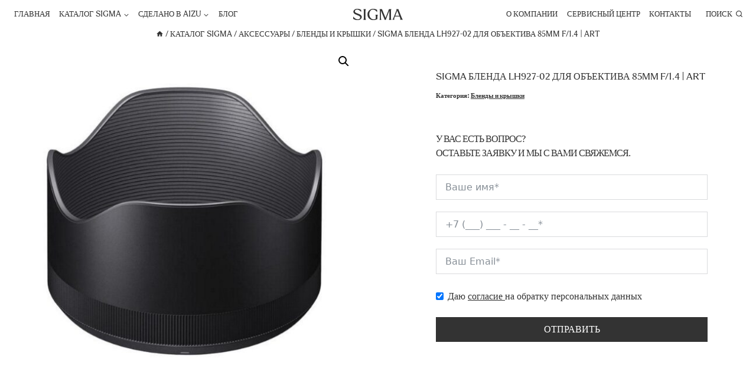

--- FILE ---
content_type: text/html; charset=UTF-8
request_url: https://sigmaphoto.kz/product/blenda-lh927-02-dlya-obektiva-85mm-f1-4-art/
body_size: 26857
content:
<!doctype html>
<html lang="ru-RU" class="no-js" itemtype="https://schema.org/IndividualProduct" itemscope>
<head>
	<meta charset="UTF-8">
	<meta name="viewport" content="width=device-width, initial-scale=1, minimum-scale=1">
	<meta name='robots' content='index, follow, max-image-preview:large, max-snippet:-1, max-video-preview:-1' />

	<title>SIGMA Бленда LH927-02 для объектива 85mm f/1.4 | Art - SIGMA Kazakhstan</title>
	<link rel="canonical" href="https://sigmaphoto.kz/product/blenda-lh927-02-dlya-obektiva-85mm-f1-4-art/" />
	<meta property="og:locale" content="ru_RU" />
	<meta property="og:type" content="article" />
	<meta property="og:title" content="SIGMA Бленда LH927-02 для объектива 85mm f/1.4 | Art - SIGMA Kazakhstan" />
	<meta property="og:description" content="Специальная запчасть для объектива Sigma 85mm F1.4 DG HSM | Art;  Блокирует попадание рассеянного света в объектив;  Уменьшает блики и отражения." />
	<meta property="og:url" content="https://sigmaphoto.kz/product/blenda-lh927-02-dlya-obektiva-85mm-f1-4-art/" />
	<meta property="og:site_name" content="SIGMA Kazakhstan" />
	<meta property="article:modified_time" content="2025-04-25T06:18:11+00:00" />
	<meta property="og:image" content="https://sigmaphoto.kz/wp-content/uploads/2025/04/3217YD-image-1.jpg" />
	<meta property="og:image:width" content="1500" />
	<meta property="og:image:height" content="1500" />
	<meta property="og:image:type" content="image/jpeg" />
	<meta name="twitter:card" content="summary_large_image" />
	<script type="application/ld+json" class="yoast-schema-graph">{"@context":"https://schema.org","@graph":[{"@type":"WebPage","@id":"https://sigmaphoto.kz/product/blenda-lh927-02-dlya-obektiva-85mm-f1-4-art/","url":"https://sigmaphoto.kz/product/blenda-lh927-02-dlya-obektiva-85mm-f1-4-art/","name":"SIGMA Бленда LH927-02 для объектива 85mm f/1.4 | Art - SIGMA Kazakhstan","isPartOf":{"@id":"https://sigmaphoto.kz/#website"},"primaryImageOfPage":{"@id":"https://sigmaphoto.kz/product/blenda-lh927-02-dlya-obektiva-85mm-f1-4-art/#primaryimage"},"image":{"@id":"https://sigmaphoto.kz/product/blenda-lh927-02-dlya-obektiva-85mm-f1-4-art/#primaryimage"},"thumbnailUrl":"https://sigmaphoto.kz/wp-content/uploads/2025/04/3217YD-image-1.jpg","datePublished":"2022-06-09T11:23:30+00:00","dateModified":"2025-04-25T06:18:11+00:00","breadcrumb":{"@id":"https://sigmaphoto.kz/product/blenda-lh927-02-dlya-obektiva-85mm-f1-4-art/#breadcrumb"},"inLanguage":"ru-RU","potentialAction":[{"@type":"ReadAction","target":["https://sigmaphoto.kz/product/blenda-lh927-02-dlya-obektiva-85mm-f1-4-art/"]}]},{"@type":"ImageObject","inLanguage":"ru-RU","@id":"https://sigmaphoto.kz/product/blenda-lh927-02-dlya-obektiva-85mm-f1-4-art/#primaryimage","url":"https://sigmaphoto.kz/wp-content/uploads/2025/04/3217YD-image-1.jpg","contentUrl":"https://sigmaphoto.kz/wp-content/uploads/2025/04/3217YD-image-1.jpg","width":1500,"height":1500},{"@type":"BreadcrumbList","@id":"https://sigmaphoto.kz/product/blenda-lh927-02-dlya-obektiva-85mm-f1-4-art/#breadcrumb","itemListElement":[{"@type":"ListItem","position":1,"name":"Главная страница","item":"https://sigmaphoto.kz/"},{"@type":"ListItem","position":2,"name":"Каталог SIGMA","item":"https://sigmaphoto.kz/katalog-sigma/"},{"@type":"ListItem","position":3,"name":"SIGMA Бленда LH927-02 для объектива 85mm f/1.4 | Art"}]},{"@type":"WebSite","@id":"https://sigmaphoto.kz/#website","url":"https://sigmaphoto.kz/","name":"SIGMA Kazakhstan","description":"","publisher":{"@id":"https://sigmaphoto.kz/#organization"},"potentialAction":[{"@type":"SearchAction","target":{"@type":"EntryPoint","urlTemplate":"https://sigmaphoto.kz/?s={search_term_string}"},"query-input":{"@type":"PropertyValueSpecification","valueRequired":true,"valueName":"search_term_string"}}],"inLanguage":"ru-RU"},{"@type":"Organization","@id":"https://sigmaphoto.kz/#organization","name":"SIGMA Kazakhstan","url":"https://sigmaphoto.kz/","logo":{"@type":"ImageObject","inLanguage":"ru-RU","@id":"https://sigmaphoto.kz/#/schema/logo/image/","url":"https://sigmaphoto.kz/wp-content/uploads/2025/04/sigmanewlogo-1.svg","contentUrl":"https://sigmaphoto.kz/wp-content/uploads/2025/04/sigmanewlogo-1.svg","width":86,"height":21,"caption":"SIGMA Kazakhstan"},"image":{"@id":"https://sigmaphoto.kz/#/schema/logo/image/"}}]}</script>


<link rel='dns-prefetch' href='//www.googletagmanager.com' />
			<script>document.documentElement.classList.remove( 'no-js' );</script>
			<style id='wp-img-auto-sizes-contain-inline-css'>
img:is([sizes=auto i],[sizes^="auto," i]){contain-intrinsic-size:3000px 1500px}
/*# sourceURL=wp-img-auto-sizes-contain-inline-css */
</style>
<link rel='stylesheet' id='kadence-blocks-rowlayout-css' href='https://sigmaphoto.kz/wp-content/plugins/kadence-blocks/dist/style-blocks-rowlayout.css' media='all' />
<link rel='stylesheet' id='kadence-blocks-column-css' href='https://sigmaphoto.kz/wp-content/plugins/kadence-blocks/dist/style-blocks-column.css' media='all' />
<style id='kadence-blocks-advancedheading-inline-css'>
.wp-block-kadence-advancedheading mark{background:transparent;border-style:solid;border-width:0}.wp-block-kadence-advancedheading mark.kt-highlight{color:#f76a0c;}.kb-adv-heading-icon{display: inline-flex;justify-content: center;align-items: center;} .is-layout-constrained > .kb-advanced-heading-link {display: block;}.single-content .kadence-advanced-heading-wrapper h1, .single-content .kadence-advanced-heading-wrapper h2, .single-content .kadence-advanced-heading-wrapper h3, .single-content .kadence-advanced-heading-wrapper h4, .single-content .kadence-advanced-heading-wrapper h5, .single-content .kadence-advanced-heading-wrapper h6 {margin: 1.5em 0 .5em;}.single-content .kadence-advanced-heading-wrapper+* { margin-top:0;}
/*# sourceURL=kadence-blocks-advancedheading-inline-css */
</style>
<link rel='stylesheet' id='wp-block-library-css' href='https://sigmaphoto.kz/wp-includes/css/dist/block-library/style.min.css' media='all' />
<link rel='stylesheet' id='wc-blocks-style-css' href='https://sigmaphoto.kz/wp-content/plugins/woocommerce/assets/client/blocks/wc-blocks.css' media='all' />
<style id='global-styles-inline-css'>
:root{--wp--preset--aspect-ratio--square: 1;--wp--preset--aspect-ratio--4-3: 4/3;--wp--preset--aspect-ratio--3-4: 3/4;--wp--preset--aspect-ratio--3-2: 3/2;--wp--preset--aspect-ratio--2-3: 2/3;--wp--preset--aspect-ratio--16-9: 16/9;--wp--preset--aspect-ratio--9-16: 9/16;--wp--preset--color--black: #000000;--wp--preset--color--cyan-bluish-gray: #abb8c3;--wp--preset--color--white: #ffffff;--wp--preset--color--pale-pink: #f78da7;--wp--preset--color--vivid-red: #cf2e2e;--wp--preset--color--luminous-vivid-orange: #ff6900;--wp--preset--color--luminous-vivid-amber: #fcb900;--wp--preset--color--light-green-cyan: #7bdcb5;--wp--preset--color--vivid-green-cyan: #00d084;--wp--preset--color--pale-cyan-blue: #8ed1fc;--wp--preset--color--vivid-cyan-blue: #0693e3;--wp--preset--color--vivid-purple: #9b51e0;--wp--preset--color--theme-palette-1: var(--global-palette1);--wp--preset--color--theme-palette-2: var(--global-palette2);--wp--preset--color--theme-palette-3: var(--global-palette3);--wp--preset--color--theme-palette-4: var(--global-palette4);--wp--preset--color--theme-palette-5: var(--global-palette5);--wp--preset--color--theme-palette-6: var(--global-palette6);--wp--preset--color--theme-palette-7: var(--global-palette7);--wp--preset--color--theme-palette-8: var(--global-palette8);--wp--preset--color--theme-palette-9: var(--global-palette9);--wp--preset--gradient--vivid-cyan-blue-to-vivid-purple: linear-gradient(135deg,rgb(6,147,227) 0%,rgb(155,81,224) 100%);--wp--preset--gradient--light-green-cyan-to-vivid-green-cyan: linear-gradient(135deg,rgb(122,220,180) 0%,rgb(0,208,130) 100%);--wp--preset--gradient--luminous-vivid-amber-to-luminous-vivid-orange: linear-gradient(135deg,rgb(252,185,0) 0%,rgb(255,105,0) 100%);--wp--preset--gradient--luminous-vivid-orange-to-vivid-red: linear-gradient(135deg,rgb(255,105,0) 0%,rgb(207,46,46) 100%);--wp--preset--gradient--very-light-gray-to-cyan-bluish-gray: linear-gradient(135deg,rgb(238,238,238) 0%,rgb(169,184,195) 100%);--wp--preset--gradient--cool-to-warm-spectrum: linear-gradient(135deg,rgb(74,234,220) 0%,rgb(151,120,209) 20%,rgb(207,42,186) 40%,rgb(238,44,130) 60%,rgb(251,105,98) 80%,rgb(254,248,76) 100%);--wp--preset--gradient--blush-light-purple: linear-gradient(135deg,rgb(255,206,236) 0%,rgb(152,150,240) 100%);--wp--preset--gradient--blush-bordeaux: linear-gradient(135deg,rgb(254,205,165) 0%,rgb(254,45,45) 50%,rgb(107,0,62) 100%);--wp--preset--gradient--luminous-dusk: linear-gradient(135deg,rgb(255,203,112) 0%,rgb(199,81,192) 50%,rgb(65,88,208) 100%);--wp--preset--gradient--pale-ocean: linear-gradient(135deg,rgb(255,245,203) 0%,rgb(182,227,212) 50%,rgb(51,167,181) 100%);--wp--preset--gradient--electric-grass: linear-gradient(135deg,rgb(202,248,128) 0%,rgb(113,206,126) 100%);--wp--preset--gradient--midnight: linear-gradient(135deg,rgb(2,3,129) 0%,rgb(40,116,252) 100%);--wp--preset--font-size--small: var(--global-font-size-small);--wp--preset--font-size--medium: var(--global-font-size-medium);--wp--preset--font-size--large: var(--global-font-size-large);--wp--preset--font-size--x-large: 42px;--wp--preset--font-size--larger: var(--global-font-size-larger);--wp--preset--font-size--xxlarge: var(--global-font-size-xxlarge);--wp--preset--spacing--20: 0.44rem;--wp--preset--spacing--30: 0.67rem;--wp--preset--spacing--40: 1rem;--wp--preset--spacing--50: 1.5rem;--wp--preset--spacing--60: 2.25rem;--wp--preset--spacing--70: 3.38rem;--wp--preset--spacing--80: 5.06rem;--wp--preset--shadow--natural: 6px 6px 9px rgba(0, 0, 0, 0.2);--wp--preset--shadow--deep: 12px 12px 50px rgba(0, 0, 0, 0.4);--wp--preset--shadow--sharp: 6px 6px 0px rgba(0, 0, 0, 0.2);--wp--preset--shadow--outlined: 6px 6px 0px -3px rgb(255, 255, 255), 6px 6px rgb(0, 0, 0);--wp--preset--shadow--crisp: 6px 6px 0px rgb(0, 0, 0);}:root { --wp--style--global--content-size: var(--global-calc-content-width);--wp--style--global--wide-size: var(--global-calc-wide-content-width); }:where(body) { margin: 0; }.wp-site-blocks > .alignleft { float: left; margin-right: 2em; }.wp-site-blocks > .alignright { float: right; margin-left: 2em; }.wp-site-blocks > .aligncenter { justify-content: center; margin-left: auto; margin-right: auto; }:where(.is-layout-flex){gap: 0.5em;}:where(.is-layout-grid){gap: 0.5em;}.is-layout-flow > .alignleft{float: left;margin-inline-start: 0;margin-inline-end: 2em;}.is-layout-flow > .alignright{float: right;margin-inline-start: 2em;margin-inline-end: 0;}.is-layout-flow > .aligncenter{margin-left: auto !important;margin-right: auto !important;}.is-layout-constrained > .alignleft{float: left;margin-inline-start: 0;margin-inline-end: 2em;}.is-layout-constrained > .alignright{float: right;margin-inline-start: 2em;margin-inline-end: 0;}.is-layout-constrained > .aligncenter{margin-left: auto !important;margin-right: auto !important;}.is-layout-constrained > :where(:not(.alignleft):not(.alignright):not(.alignfull)){max-width: var(--wp--style--global--content-size);margin-left: auto !important;margin-right: auto !important;}.is-layout-constrained > .alignwide{max-width: var(--wp--style--global--wide-size);}body .is-layout-flex{display: flex;}.is-layout-flex{flex-wrap: wrap;align-items: center;}.is-layout-flex > :is(*, div){margin: 0;}body .is-layout-grid{display: grid;}.is-layout-grid > :is(*, div){margin: 0;}body{padding-top: 0px;padding-right: 0px;padding-bottom: 0px;padding-left: 0px;}a:where(:not(.wp-element-button)){text-decoration: underline;}:root :where(.wp-element-button, .wp-block-button__link){font-style: inherit;font-weight: inherit;letter-spacing: inherit;text-transform: inherit;}.has-black-color{color: var(--wp--preset--color--black) !important;}.has-cyan-bluish-gray-color{color: var(--wp--preset--color--cyan-bluish-gray) !important;}.has-white-color{color: var(--wp--preset--color--white) !important;}.has-pale-pink-color{color: var(--wp--preset--color--pale-pink) !important;}.has-vivid-red-color{color: var(--wp--preset--color--vivid-red) !important;}.has-luminous-vivid-orange-color{color: var(--wp--preset--color--luminous-vivid-orange) !important;}.has-luminous-vivid-amber-color{color: var(--wp--preset--color--luminous-vivid-amber) !important;}.has-light-green-cyan-color{color: var(--wp--preset--color--light-green-cyan) !important;}.has-vivid-green-cyan-color{color: var(--wp--preset--color--vivid-green-cyan) !important;}.has-pale-cyan-blue-color{color: var(--wp--preset--color--pale-cyan-blue) !important;}.has-vivid-cyan-blue-color{color: var(--wp--preset--color--vivid-cyan-blue) !important;}.has-vivid-purple-color{color: var(--wp--preset--color--vivid-purple) !important;}.has-theme-palette-1-color{color: var(--wp--preset--color--theme-palette-1) !important;}.has-theme-palette-2-color{color: var(--wp--preset--color--theme-palette-2) !important;}.has-theme-palette-3-color{color: var(--wp--preset--color--theme-palette-3) !important;}.has-theme-palette-4-color{color: var(--wp--preset--color--theme-palette-4) !important;}.has-theme-palette-5-color{color: var(--wp--preset--color--theme-palette-5) !important;}.has-theme-palette-6-color{color: var(--wp--preset--color--theme-palette-6) !important;}.has-theme-palette-7-color{color: var(--wp--preset--color--theme-palette-7) !important;}.has-theme-palette-8-color{color: var(--wp--preset--color--theme-palette-8) !important;}.has-theme-palette-9-color{color: var(--wp--preset--color--theme-palette-9) !important;}.has-black-background-color{background-color: var(--wp--preset--color--black) !important;}.has-cyan-bluish-gray-background-color{background-color: var(--wp--preset--color--cyan-bluish-gray) !important;}.has-white-background-color{background-color: var(--wp--preset--color--white) !important;}.has-pale-pink-background-color{background-color: var(--wp--preset--color--pale-pink) !important;}.has-vivid-red-background-color{background-color: var(--wp--preset--color--vivid-red) !important;}.has-luminous-vivid-orange-background-color{background-color: var(--wp--preset--color--luminous-vivid-orange) !important;}.has-luminous-vivid-amber-background-color{background-color: var(--wp--preset--color--luminous-vivid-amber) !important;}.has-light-green-cyan-background-color{background-color: var(--wp--preset--color--light-green-cyan) !important;}.has-vivid-green-cyan-background-color{background-color: var(--wp--preset--color--vivid-green-cyan) !important;}.has-pale-cyan-blue-background-color{background-color: var(--wp--preset--color--pale-cyan-blue) !important;}.has-vivid-cyan-blue-background-color{background-color: var(--wp--preset--color--vivid-cyan-blue) !important;}.has-vivid-purple-background-color{background-color: var(--wp--preset--color--vivid-purple) !important;}.has-theme-palette-1-background-color{background-color: var(--wp--preset--color--theme-palette-1) !important;}.has-theme-palette-2-background-color{background-color: var(--wp--preset--color--theme-palette-2) !important;}.has-theme-palette-3-background-color{background-color: var(--wp--preset--color--theme-palette-3) !important;}.has-theme-palette-4-background-color{background-color: var(--wp--preset--color--theme-palette-4) !important;}.has-theme-palette-5-background-color{background-color: var(--wp--preset--color--theme-palette-5) !important;}.has-theme-palette-6-background-color{background-color: var(--wp--preset--color--theme-palette-6) !important;}.has-theme-palette-7-background-color{background-color: var(--wp--preset--color--theme-palette-7) !important;}.has-theme-palette-8-background-color{background-color: var(--wp--preset--color--theme-palette-8) !important;}.has-theme-palette-9-background-color{background-color: var(--wp--preset--color--theme-palette-9) !important;}.has-black-border-color{border-color: var(--wp--preset--color--black) !important;}.has-cyan-bluish-gray-border-color{border-color: var(--wp--preset--color--cyan-bluish-gray) !important;}.has-white-border-color{border-color: var(--wp--preset--color--white) !important;}.has-pale-pink-border-color{border-color: var(--wp--preset--color--pale-pink) !important;}.has-vivid-red-border-color{border-color: var(--wp--preset--color--vivid-red) !important;}.has-luminous-vivid-orange-border-color{border-color: var(--wp--preset--color--luminous-vivid-orange) !important;}.has-luminous-vivid-amber-border-color{border-color: var(--wp--preset--color--luminous-vivid-amber) !important;}.has-light-green-cyan-border-color{border-color: var(--wp--preset--color--light-green-cyan) !important;}.has-vivid-green-cyan-border-color{border-color: var(--wp--preset--color--vivid-green-cyan) !important;}.has-pale-cyan-blue-border-color{border-color: var(--wp--preset--color--pale-cyan-blue) !important;}.has-vivid-cyan-blue-border-color{border-color: var(--wp--preset--color--vivid-cyan-blue) !important;}.has-vivid-purple-border-color{border-color: var(--wp--preset--color--vivid-purple) !important;}.has-theme-palette-1-border-color{border-color: var(--wp--preset--color--theme-palette-1) !important;}.has-theme-palette-2-border-color{border-color: var(--wp--preset--color--theme-palette-2) !important;}.has-theme-palette-3-border-color{border-color: var(--wp--preset--color--theme-palette-3) !important;}.has-theme-palette-4-border-color{border-color: var(--wp--preset--color--theme-palette-4) !important;}.has-theme-palette-5-border-color{border-color: var(--wp--preset--color--theme-palette-5) !important;}.has-theme-palette-6-border-color{border-color: var(--wp--preset--color--theme-palette-6) !important;}.has-theme-palette-7-border-color{border-color: var(--wp--preset--color--theme-palette-7) !important;}.has-theme-palette-8-border-color{border-color: var(--wp--preset--color--theme-palette-8) !important;}.has-theme-palette-9-border-color{border-color: var(--wp--preset--color--theme-palette-9) !important;}.has-vivid-cyan-blue-to-vivid-purple-gradient-background{background: var(--wp--preset--gradient--vivid-cyan-blue-to-vivid-purple) !important;}.has-light-green-cyan-to-vivid-green-cyan-gradient-background{background: var(--wp--preset--gradient--light-green-cyan-to-vivid-green-cyan) !important;}.has-luminous-vivid-amber-to-luminous-vivid-orange-gradient-background{background: var(--wp--preset--gradient--luminous-vivid-amber-to-luminous-vivid-orange) !important;}.has-luminous-vivid-orange-to-vivid-red-gradient-background{background: var(--wp--preset--gradient--luminous-vivid-orange-to-vivid-red) !important;}.has-very-light-gray-to-cyan-bluish-gray-gradient-background{background: var(--wp--preset--gradient--very-light-gray-to-cyan-bluish-gray) !important;}.has-cool-to-warm-spectrum-gradient-background{background: var(--wp--preset--gradient--cool-to-warm-spectrum) !important;}.has-blush-light-purple-gradient-background{background: var(--wp--preset--gradient--blush-light-purple) !important;}.has-blush-bordeaux-gradient-background{background: var(--wp--preset--gradient--blush-bordeaux) !important;}.has-luminous-dusk-gradient-background{background: var(--wp--preset--gradient--luminous-dusk) !important;}.has-pale-ocean-gradient-background{background: var(--wp--preset--gradient--pale-ocean) !important;}.has-electric-grass-gradient-background{background: var(--wp--preset--gradient--electric-grass) !important;}.has-midnight-gradient-background{background: var(--wp--preset--gradient--midnight) !important;}.has-small-font-size{font-size: var(--wp--preset--font-size--small) !important;}.has-medium-font-size{font-size: var(--wp--preset--font-size--medium) !important;}.has-large-font-size{font-size: var(--wp--preset--font-size--large) !important;}.has-x-large-font-size{font-size: var(--wp--preset--font-size--x-large) !important;}.has-larger-font-size{font-size: var(--wp--preset--font-size--larger) !important;}.has-xxlarge-font-size{font-size: var(--wp--preset--font-size--xxlarge) !important;}
/*# sourceURL=global-styles-inline-css */
</style>

<link rel='stylesheet' id='photoswipe-css' href='https://sigmaphoto.kz/wp-content/plugins/woocommerce/assets/css/photoswipe/photoswipe.min.css' media='all' />
<link rel='stylesheet' id='photoswipe-default-skin-css' href='https://sigmaphoto.kz/wp-content/plugins/woocommerce/assets/css/photoswipe/default-skin/default-skin.min.css' media='all' />
<style id='woocommerce-inline-inline-css'>
.woocommerce form .form-row .required { visibility: visible; }
/*# sourceURL=woocommerce-inline-inline-css */
</style>
<link rel='stylesheet' id='brands-styles-css' href='https://sigmaphoto.kz/wp-content/plugins/woocommerce/assets/css/brands.css' media='all' />
<link rel='stylesheet' id='kadence-global-css' href='https://sigmaphoto.kz/wp-content/themes/kadence/assets/css/global.min.css' media='all' />
<style id='kadence-global-inline-css'>
/* Kadence Base CSS */
:root{--global-palette1:#2B6CB0;--global-palette2:#215387;--global-palette3:#333333;--global-palette4:#333333;--global-palette5:#333333;--global-palette6:#333333;--global-palette7:#faf8f2;--global-palette8:#F7FAFC;--global-palette9:#ffffff;--global-palette9rgb:255, 255, 255;--global-palette-highlight:var(--global-palette3);--global-palette-highlight-alt:var(--global-palette3);--global-palette-highlight-alt2:var(--global-palette9);--global-palette-btn-bg:rgba(255,255,255,0);--global-palette-btn-bg-hover:rgba(255,255,255,0);--global-palette-btn:var(--global-palette3);--global-palette-btn-hover:rgba(51,51,51,0.7);--global-body-font-family:'Sigma Serif Text Regular';--global-heading-font-family:inherit;--global-primary-nav-font-family:inherit;--global-fallback-font:sans-serif;--global-display-fallback-font:sans-serif;--global-content-width:2000px;--global-content-wide-width:calc(2000px + 230px);--global-content-narrow-width:1000px;--global-content-edge-padding:16px;--global-content-boxed-padding:16px;--global-calc-content-width:calc(2000px - var(--global-content-edge-padding) - var(--global-content-edge-padding) );--wp--style--global--content-size:var(--global-calc-content-width);}.wp-site-blocks{--global-vw:calc( 100vw - ( 0.5 * var(--scrollbar-offset)));}body{background:var(--global-palette8);}body, input, select, optgroup, textarea{font-style:normal;font-weight:400;font-size:16px;line-height:1.3em;font-family:var(--global-body-font-family);color:var(--global-palette4);}.content-bg, body.content-style-unboxed .site{background:var(--global-palette9);}h1,h2,h3,h4,h5,h6{font-family:var(--global-heading-font-family);}h1{font-style:normal;font-weight:400;font-size:88px;line-height:1.5;font-family:'Sigma font Headline';text-transform:uppercase;color:var(--global-palette3);}h2{font-style:normal;font-weight:400;font-size:16px;line-height:1.5;letter-spacing:-1px;font-family:'Sigma Serif Text Regular';text-transform:uppercase;color:var(--global-palette3);}h3{font-style:normal;font-weight:400;font-size:24px;line-height:1.5;font-family:'Sigma Serif Text Regular';color:var(--global-palette3);}h4{font-style:normal;font-weight:400;font-size:22px;line-height:1.5;font-family:'Sigma Serif Text Regular';color:var(--global-palette4);}h5{font-style:normal;font-weight:400;font-size:20px;line-height:1.5;font-family:'Sigma Serif Text Regular';color:var(--global-palette4);}h6{font-style:normal;font-weight:400;font-size:18px;line-height:1.5;font-family:'Sigma Serif Text Regular';color:var(--global-palette5);}.entry-hero .kadence-breadcrumbs, .entry-hero .search-form{font-style:normal;font-size:13px;text-transform:uppercase;}@media all and (max-width: 1024px){h1{font-size:36px;}}.entry-hero .kadence-breadcrumbs{max-width:2000px;}.site-container, .site-header-row-layout-contained, .site-footer-row-layout-contained, .entry-hero-layout-contained, .comments-area, .alignfull > .wp-block-cover__inner-container, .alignwide > .wp-block-cover__inner-container{max-width:var(--global-content-width);}.content-width-narrow .content-container.site-container, .content-width-narrow .hero-container.site-container{max-width:var(--global-content-narrow-width);}@media all and (min-width: 2230px){.wp-site-blocks .content-container  .alignwide{margin-left:-115px;margin-right:-115px;width:unset;max-width:unset;}}@media all and (min-width: 1260px){.content-width-narrow .wp-site-blocks .content-container .alignwide{margin-left:-130px;margin-right:-130px;width:unset;max-width:unset;}}.content-style-boxed .wp-site-blocks .entry-content .alignwide{margin-left:calc( -1 * var( --global-content-boxed-padding ) );margin-right:calc( -1 * var( --global-content-boxed-padding ) );}.content-area{margin-top:0rem;margin-bottom:0rem;}@media all and (max-width: 1024px){.content-area{margin-top:0rem;margin-bottom:0rem;}}@media all and (max-width: 767px){.content-area{margin-top:0rem;margin-bottom:0rem;}}@media all and (max-width: 1024px){:root{--global-content-edge-padding:16px;--global-content-boxed-padding:16px;}}@media all and (max-width: 767px){:root{--global-content-edge-padding:16px;--global-content-boxed-padding:30px;}}.entry-content-wrap{padding:16px;}@media all and (max-width: 1024px){.entry-content-wrap{padding:16px;}}@media all and (max-width: 767px){.entry-content-wrap{padding:30px;}}.entry.single-entry{box-shadow:0px 15px 0px 0px rgba(0,0,0,0);border-radius:0px 0px 0px 0px;}.entry.loop-entry{border-radius:0px 0px 0px 0px;box-shadow:0px 0px 0px 0px rgba(0,0,0,0);}.loop-entry .entry-content-wrap{padding:16px;}@media all and (max-width: 1024px){.loop-entry .entry-content-wrap{padding:2rem;}}@media all and (max-width: 767px){.loop-entry .entry-content-wrap{padding:1.5rem;}}button, .button, .wp-block-button__link, input[type="button"], input[type="reset"], input[type="submit"], .fl-button, .elementor-button-wrapper .elementor-button, .wc-block-components-checkout-place-order-button, .wc-block-cart__submit{font-style:normal;font-weight:400;font-size:13px;font-family:'Sigma Sans Regular';text-transform:uppercase;padding:0px 0px 0px 0px;box-shadow:0px 0px 0px 0px rgba(0,0,0,0);}.wp-block-button.is-style-outline .wp-block-button__link{padding:0px 0px 0px 0px;}button:hover, button:focus, button:active, .button:hover, .button:focus, .button:active, .wp-block-button__link:hover, .wp-block-button__link:focus, .wp-block-button__link:active, input[type="button"]:hover, input[type="button"]:focus, input[type="button"]:active, input[type="reset"]:hover, input[type="reset"]:focus, input[type="reset"]:active, input[type="submit"]:hover, input[type="submit"]:focus, input[type="submit"]:active, .elementor-button-wrapper .elementor-button:hover, .elementor-button-wrapper .elementor-button:focus, .elementor-button-wrapper .elementor-button:active, .wc-block-cart__submit:hover{box-shadow:0px 0px 0px 0px rgba(0,0,0,0.1);}.kb-button.kb-btn-global-outline.kb-btn-global-inherit{padding-top:calc(0px - 2px);padding-right:calc(0px - 2px);padding-bottom:calc(0px - 2px);padding-left:calc(0px - 2px);}@media all and (min-width: 1025px){.transparent-header .entry-hero .entry-hero-container-inner{padding-top:48px;}}@media all and (max-width: 1024px){.mobile-transparent-header .entry-hero .entry-hero-container-inner{padding-top:48px;}}@media all and (max-width: 767px){.mobile-transparent-header .entry-hero .entry-hero-container-inner{padding-top:48px;}}.loop-entry.type-post h2.entry-title{font-style:normal;font-size:16px;color:var(--global-palette4);}.loop-entry.type-post .entry-taxonomies{font-style:normal;font-size:16px;}.loop-entry.type-post .entry-meta{font-style:normal;font-weight:400;font-size:16px;}
/* Kadence Header CSS */
@media all and (max-width: 1024px){.mobile-transparent-header #masthead{position:absolute;left:0px;right:0px;z-index:100;}.kadence-scrollbar-fixer.mobile-transparent-header #masthead{right:var(--scrollbar-offset,0);}.mobile-transparent-header #masthead, .mobile-transparent-header .site-top-header-wrap .site-header-row-container-inner, .mobile-transparent-header .site-main-header-wrap .site-header-row-container-inner, .mobile-transparent-header .site-bottom-header-wrap .site-header-row-container-inner{background:transparent;}.site-header-row-tablet-layout-fullwidth, .site-header-row-tablet-layout-standard{padding:0px;}}@media all and (min-width: 1025px){.transparent-header #masthead{position:absolute;left:0px;right:0px;z-index:100;}.transparent-header.kadence-scrollbar-fixer #masthead{right:var(--scrollbar-offset,0);}.transparent-header #masthead, .transparent-header .site-top-header-wrap .site-header-row-container-inner, .transparent-header .site-main-header-wrap .site-header-row-container-inner, .transparent-header .site-bottom-header-wrap .site-header-row-container-inner{background:transparent;}}.site-branding a.brand img{max-width:85px;}.site-branding a.brand img.svg-logo-image{width:85px;}.site-branding{padding:0px 0px 0px 0px;}#masthead, #masthead .kadence-sticky-header.item-is-fixed:not(.item-at-start):not(.site-header-row-container):not(.site-main-header-wrap), #masthead .kadence-sticky-header.item-is-fixed:not(.item-at-start) > .site-header-row-container-inner{background:#ffffff;}.site-main-header-inner-wrap{min-height:48px;}@media all and (max-width: 1024px){.site-main-header-inner-wrap{min-height:48px;}}@media all and (max-width: 767px){.site-main-header-inner-wrap{min-height:48px;}}.header-navigation[class*="header-navigation-style-underline"] .header-menu-container.primary-menu-container>ul>li>a:after{width:calc( 100% - 1.2em);}.main-navigation .primary-menu-container > ul > li.menu-item > a{padding-left:calc(1.2em / 2);padding-right:calc(1.2em / 2);padding-top:0.6em;padding-bottom:0.6em;color:var(--global-palette5);}.main-navigation .primary-menu-container > ul > li.menu-item .dropdown-nav-special-toggle{right:calc(1.2em / 2);}.main-navigation .primary-menu-container > ul li.menu-item > a{font-style:normal;font-size:13px;text-transform:uppercase;}.main-navigation .primary-menu-container > ul > li.menu-item > a:hover{color:rgba(51,51,51,0.6);}.main-navigation .primary-menu-container > ul > li.menu-item.current-menu-item > a{color:var(--global-palette3);}.header-navigation[class*="header-navigation-style-underline"] .header-menu-container.secondary-menu-container>ul>li>a:after{width:calc( 100% - 1.2em);}.secondary-navigation .secondary-menu-container > ul > li.menu-item > a{padding-left:calc(1.2em / 2);padding-right:calc(1.2em / 2);padding-top:0.6em;padding-bottom:0.6em;color:var(--global-palette3);}.secondary-navigation .primary-menu-container > ul > li.menu-item .dropdown-nav-special-toggle{right:calc(1.2em / 2);}.secondary-navigation .secondary-menu-container > ul li.menu-item > a{font-style:normal;font-size:13px;text-transform:uppercase;}.secondary-navigation .secondary-menu-container > ul > li.menu-item > a:hover{color:#333333;}.secondary-navigation .secondary-menu-container > ul > li.menu-item.current-menu-item > a{color:#333333;}.header-navigation .header-menu-container ul ul.sub-menu, .header-navigation .header-menu-container ul ul.submenu{background:var(--global-palette9);box-shadow:0px 0px 0px 0px rgba(0,0,0,0);}.header-navigation .header-menu-container ul ul li.menu-item, .header-menu-container ul.menu > li.kadence-menu-mega-enabled > ul > li.menu-item > a{border-bottom:0px none rgba(255,255,255,0.1);}.header-navigation .header-menu-container ul ul li.menu-item > a{width:600px;padding-top:0em;padding-bottom:0em;color:var(--global-palette3);font-style:normal;font-size:13px;}.header-navigation .header-menu-container ul ul li.menu-item > a:hover{color:rgba(51,51,51,0.7);background:var(--global-palette9);}.header-navigation .header-menu-container ul ul li.menu-item.current-menu-item > a{color:var(--global-palette3);background:var(--global-palette9);}.mobile-toggle-open-container .menu-toggle-open, .mobile-toggle-open-container .menu-toggle-open:focus{color:var(--global-palette5);padding:0.4em 0.6em 0.4em 0.6em;font-size:14px;}.mobile-toggle-open-container .menu-toggle-open.menu-toggle-style-bordered{border:1px solid currentColor;}.mobile-toggle-open-container .menu-toggle-open .menu-toggle-icon{font-size:20px;}.mobile-toggle-open-container .menu-toggle-open:hover, .mobile-toggle-open-container .menu-toggle-open:focus-visible{color:var(--global-palette-highlight);}.mobile-navigation ul li{font-style:normal;font-size:13px;text-transform:uppercase;}.mobile-navigation ul li a{padding-top:0.2em;padding-bottom:0.2em;}.mobile-navigation ul li > a, .mobile-navigation ul li.menu-item-has-children > .drawer-nav-drop-wrap{color:var(--global-palette3);}.mobile-navigation ul li > a:hover, .mobile-navigation ul li.menu-item-has-children > .drawer-nav-drop-wrap:hover{color:rgba(51,51,51,0.7);}.mobile-navigation ul li.current-menu-item > a, .mobile-navigation ul li.current-menu-item.menu-item-has-children > .drawer-nav-drop-wrap{color:rgba(51,51,51,0.7);}.mobile-navigation ul li.menu-item-has-children .drawer-nav-drop-wrap, .mobile-navigation ul li:not(.menu-item-has-children) a{border-bottom:1px none rgba(255,255,255,0.1);}.mobile-navigation:not(.drawer-navigation-parent-toggle-true) ul li.menu-item-has-children .drawer-nav-drop-wrap button{border-left:1px none rgba(255,255,255,0.1);}#mobile-drawer .drawer-inner, #mobile-drawer.popup-drawer-layout-fullwidth.popup-drawer-animation-slice .pop-portion-bg, #mobile-drawer.popup-drawer-layout-fullwidth.popup-drawer-animation-slice.pop-animated.show-drawer .drawer-inner{background:var(--global-palette9);}@media all and (max-width: 1024px){#mobile-drawer .drawer-inner, #mobile-drawer.popup-drawer-layout-fullwidth.popup-drawer-animation-slice .pop-portion-bg, #mobile-drawer.popup-drawer-layout-fullwidth.popup-drawer-animation-slice.pop-animated.show-drawer .drawer-inner{background:var(--global-palette9);}}#mobile-drawer .drawer-header .drawer-toggle{padding:0.6em 0.15em 0.6em 0.15em;font-size:24px;}#mobile-drawer .drawer-header .drawer-toggle, #mobile-drawer .drawer-header .drawer-toggle:focus{color:var(--global-palette3);}.search-toggle-open-container .search-toggle-open{color:var(--global-palette5);}.search-toggle-open-container .search-toggle-open.search-toggle-style-bordered{border:1px solid currentColor;}.search-toggle-open-container .search-toggle-open .search-toggle-icon{font-size:1em;}.search-toggle-open-container .search-toggle-open:hover, .search-toggle-open-container .search-toggle-open:focus{color:var(--global-palette-highlight);}#search-drawer .drawer-inner .drawer-content form input.search-field, #search-drawer .drawer-inner .drawer-content form .kadence-search-icon-wrap, #search-drawer .drawer-header{color:var(--global-palette3);}#search-drawer .drawer-inner .drawer-content form input.search-field:focus, #search-drawer .drawer-inner .drawer-content form input.search-submit:hover ~ .kadence-search-icon-wrap, #search-drawer .drawer-inner .drawer-content form button[type="submit"]:hover ~ .kadence-search-icon-wrap{color:var(--global-palette3);}#search-drawer .drawer-inner{background:var(--global-palette7);}
/* Kadence Footer CSS */
.site-middle-footer-wrap .site-footer-row-container-inner{font-style:normal;font-weight:400;font-size:13px;font-family:'Sigma Sans Regular';text-transform:uppercase;color:var(--global-palette3);}.site-footer .site-middle-footer-wrap a:where(:not(.button):not(.wp-block-button__link):not(.wp-element-button)):hover{color:rgba(51,51,51,0.7);}.site-middle-footer-inner-wrap{padding-top:0px;padding-bottom:120px;grid-column-gap:30px;grid-row-gap:30px;}.site-middle-footer-inner-wrap .widget{margin-bottom:30px;}.site-middle-footer-inner-wrap .widget-area .widget-title{font-style:normal;font-weight:400;font-size:13px;font-family:'Sigma Sans Regular';color:rgba(51,51,51,0.7);}.site-middle-footer-inner-wrap .site-footer-section:not(:last-child):after{right:calc(-30px / 2);}.site-top-footer-inner-wrap{padding-top:0px;padding-bottom:120px;grid-column-gap:30px;grid-row-gap:30px;}.site-top-footer-inner-wrap .widget{margin-bottom:30px;}.site-top-footer-inner-wrap .site-footer-section:not(:last-child):after{right:calc(-30px / 2);}@media all and (max-width: 1024px){.site-top-footer-inner-wrap{padding-bottom:96px;}}.site-bottom-footer-wrap .site-footer-row-container-inner{font-style:normal;font-size:13px;}.site-bottom-footer-inner-wrap{min-height:0px;padding-top:0px;padding-bottom:64px;grid-column-gap:30px;}.site-bottom-footer-inner-wrap .widget{margin-bottom:30px;}.site-bottom-footer-inner-wrap .site-footer-section:not(:last-child):after{right:calc(-30px / 2);}@media all and (max-width: 767px){.site-bottom-footer-inner-wrap{grid-column-gap:20px;}.site-bottom-footer-inner-wrap .widget{margin-bottom:80px;}.site-bottom-footer-inner-wrap .site-footer-section:not(:last-child):after{right:calc(-20px / 2);}}.footer-social-wrap .footer-social-inner-wrap{font-size:1em;gap:0.3em;}.site-footer .site-footer-wrap .site-footer-section .footer-social-wrap .footer-social-inner-wrap .social-button{color:var(--global-palette3);background:var(--global-palette9);border:2px none transparent;border-radius:0px;}.site-footer .site-footer-wrap .site-footer-section .footer-social-wrap .footer-social-inner-wrap .social-button:hover{color:rgba(51,51,51,0.7);}.footer-social-wrap .social-button .social-label{font-style:normal;font-size:13px;}#colophon .footer-html{margin:0px 0px 0px 0px;}
/* Kadence Woo CSS */
.entry-hero.product-hero-section .entry-header{min-height:200px;}.product-title .single-category{font-weight:700;font-size:32px;line-height:1.5;color:var(--global-palette3);}.wp-site-blocks .product-hero-section .extra-title{font-weight:700;font-size:32px;line-height:1.5;}.woocommerce ul.products.woo-archive-btn-button .product-action-wrap .button:not(.kb-button), .woocommerce ul.products li.woo-archive-btn-button .button:not(.kb-button), .wc-block-grid__product.woo-archive-btn-button .product-details .wc-block-grid__product-add-to-cart .wp-block-button__link{border-radius:0px 0px 0px 0px;border:2px none transparent;box-shadow:0px 0px 0px 0px rgba(0,0,0,0.0);}.woocommerce ul.products.woo-archive-btn-button .product-action-wrap .button:not(.kb-button):hover, .woocommerce ul.products li.woo-archive-btn-button .button:not(.kb-button):hover, .wc-block-grid__product.woo-archive-btn-button .product-details .wc-block-grid__product-add-to-cart .wp-block-button__link:hover{box-shadow:0px 0px 0px 0px rgba(0,0,0,0);}
/*# sourceURL=kadence-global-inline-css */
</style>
<link rel='stylesheet' id='kadence-simplelightbox-css-css' href='https://sigmaphoto.kz/wp-content/themes/kadence/assets/css/simplelightbox.min.css' media='all' />
<link rel='stylesheet' id='kadence-woocommerce-css' href='https://sigmaphoto.kz/wp-content/themes/kadence/assets/css/woocommerce.min.css' media='all' />
<style id='kadence-custom-font-css-inline-css'>
@font-face {font-family: "Sigma Sans Regular";font-style: normal;font-weight: 400;src:url("https://sigmaphoto.kz/wp-content/uploads/2025/04/SigmaSans-Regular.woff2") format("woff2"),url("https://sigmaphoto.kz/wp-content/uploads/2025/04/SigmaSans-Regular.woff") format("woff");font-display: swap;}@font-face {font-family: "Sigma Serif Text Regular";font-style: normal;font-weight: 400;src:url("https://sigmaphoto.kz/wp-content/uploads/2025/04/SigmaSerif-Text.woff2") format("woff2"),url("https://sigmaphoto.kz/wp-content/uploads/2025/04/SigmaSerif-Text.woff") format("woff");font-display: swap;}@font-face {font-family: "Sigma font Headline";font-style: normal;font-weight: 600;src:url("https://sigmaphoto.kz/wp-content/uploads/2025/04/SigmaSerif-Headline.woff2") format("woff2"),url("https://sigmaphoto.kz/wp-content/uploads/2025/04/SigmaSerif-Headline.woff") format("woff");font-display: swap;}
/*# sourceURL=kadence-custom-font-css-inline-css */
</style>
<link rel='stylesheet' id='kadence_wootemplate-css' href='https://sigmaphoto.kz/wp-content/plugins/kadence-woo-extras/lib/templates/assets/css/kadence-product-template.css' media='all' />
<style id='kadence-blocks-global-variables-inline-css'>
:root {--global-kb-font-size-sm:clamp(0.8rem, 0.73rem + 0.217vw, 0.9rem);--global-kb-font-size-md:clamp(1.1rem, 0.995rem + 0.326vw, 1.25rem);--global-kb-font-size-lg:clamp(1.75rem, 1.576rem + 0.543vw, 2rem);--global-kb-font-size-xl:clamp(2.25rem, 1.728rem + 1.63vw, 3rem);--global-kb-font-size-xxl:clamp(2.5rem, 1.456rem + 3.26vw, 4rem);--global-kb-font-size-xxxl:clamp(2.75rem, 0.489rem + 7.065vw, 6rem);}
/*# sourceURL=kadence-blocks-global-variables-inline-css */
</style>
<link rel='stylesheet' id='kadence_variation_swatches_css-css' href='https://sigmaphoto.kz/wp-content/plugins/kadence-woo-extras/inc/assets/css/kt-variation-swatches.min.css' media='all' />
<style id='kadence_blocks_css-inline-css'>
.kb-row-layout-id1630_78ef05-4c > .kt-row-column-wrap{max-width:var( --global-content-width, 2000px );padding-left:var(--global-content-edge-padding);padding-right:var(--global-content-edge-padding);padding-top:0px;padding-bottom:10px;grid-template-columns:minmax(0, 1fr);}@media all and (max-width: 767px){.kb-row-layout-id1630_78ef05-4c > .kt-row-column-wrap{grid-template-columns:minmax(0, 1fr);}}.kadence-column1630_bbcb4d-be > .kt-inside-inner-col{display:flex;}.kadence-column1630_bbcb4d-be > .kt-inside-inner-col{column-gap:var(--global-kb-gap-sm, 1rem);}.kadence-column1630_bbcb4d-be > .kt-inside-inner-col{flex-direction:column;align-items:center;}.kadence-column1630_bbcb4d-be > .kt-inside-inner-col > .kb-image-is-ratio-size{align-self:stretch;}.kadence-column1630_bbcb4d-be > .kt-inside-inner-col > .wp-block-kadence-advancedgallery{align-self:stretch;}.kadence-column1630_bbcb4d-be > .kt-inside-inner-col > .aligncenter{width:100%;}@media all and (max-width: 1024px){.kadence-column1630_bbcb4d-be > .kt-inside-inner-col{flex-direction:column;align-items:center;}}@media all and (max-width: 767px){.kadence-column1630_bbcb4d-be > .kt-inside-inner-col{flex-direction:column;align-items:center;}}.kb-row-layout-id1630_eab9be-d3 > .kt-row-column-wrap{column-gap:var(--global-kb-gap-lg, 4rem);max-width:var( --global-content-width, 2000px );padding-left:var(--global-content-edge-padding);padding-right:var(--global-content-edge-padding);grid-template-columns:repeat(2, minmax(0, 1fr));}@media all and (max-width: 1024px){.kb-row-layout-id1630_eab9be-d3 > .kt-row-column-wrap{grid-template-columns:minmax(0, 1fr);}}@media all and (max-width: 767px){.kb-row-layout-id1630_eab9be-d3 > .kt-row-column-wrap{grid-template-columns:minmax(0, 1fr);}}.kadence-column1630_7e52e3-0d > .kt-inside-inner-col{column-gap:var(--global-kb-gap-sm, 1rem);}.kadence-column1630_7e52e3-0d > .kt-inside-inner-col{flex-direction:column;}.kadence-column1630_7e52e3-0d > .kt-inside-inner-col > .aligncenter{width:100%;}@media all and (max-width: 1024px){.kadence-column1630_7e52e3-0d > .kt-inside-inner-col{flex-direction:column;}}@media all and (max-width: 767px){.kadence-column1630_7e52e3-0d > .kt-inside-inner-col{flex-direction:column;}}.kadence-column1630_e6bb77-4f > .kt-inside-inner-col{padding-top:var(--global-kb-spacing-sm, 1.5rem);}.kadence-column1630_e6bb77-4f > .kt-inside-inner-col{column-gap:var(--global-kb-gap-sm, 1rem);}.kadence-column1630_e6bb77-4f > .kt-inside-inner-col{flex-direction:column;}.kadence-column1630_e6bb77-4f > .kt-inside-inner-col > .aligncenter{width:100%;}@media all and (max-width: 1024px){.kadence-column1630_e6bb77-4f > .kt-inside-inner-col{flex-direction:column;}}@media all and (max-width: 767px){.kadence-column1630_e6bb77-4f > .kt-inside-inner-col{flex-direction:column;}}.kb-row-layout-id1630_e68d13-2c > .kt-row-column-wrap{column-gap:var(--global-kb-gap-sm, 1rem);max-width:var( --global-content-width, 2000px );padding-left:var(--global-content-edge-padding);padding-right:var(--global-content-edge-padding);padding-top:80px;padding-bottom:80px;grid-template-columns:repeat(2, minmax(0, 1fr));}@media all and (max-width: 1024px){.kb-row-layout-id1630_e68d13-2c > .kt-row-column-wrap{row-gap:var(--global-kb-gap-lg, 4rem);padding-top:64px;padding-bottom:64px;grid-template-columns:minmax(0, 1fr);}}@media all and (max-width: 767px){.kb-row-layout-id1630_e68d13-2c > .kt-row-column-wrap{grid-template-columns:minmax(0, 1fr);}}.kadence-column1630_764c2e-7d > .kt-inside-inner-col{padding-top:8px;}.kadence-column1630_764c2e-7d > .kt-inside-inner-col{border-top:1px solid var(--global-palette3, #1A202C);}.kadence-column1630_764c2e-7d > .kt-inside-inner-col{column-gap:var(--global-kb-gap-sm, 1rem);}.kadence-column1630_764c2e-7d > .kt-inside-inner-col{flex-direction:column;}.kadence-column1630_764c2e-7d > .kt-inside-inner-col > .aligncenter{width:100%;}@media all and (max-width: 1024px){.kadence-column1630_764c2e-7d > .kt-inside-inner-col{border-top:1px solid var(--global-palette3, #1A202C);flex-direction:column;}}@media all and (max-width: 767px){.kadence-column1630_764c2e-7d > .kt-inside-inner-col{border-top:1px solid var(--global-palette3, #1A202C);flex-direction:column;}}.kadence-column1630_d78d06-5c > .kt-inside-inner-col{padding-top:8px;}.kadence-column1630_d78d06-5c > .kt-inside-inner-col{border-top:1px solid var(--global-palette3, #1A202C);}.kadence-column1630_d78d06-5c > .kt-inside-inner-col{column-gap:var(--global-kb-gap-sm, 1rem);}.kadence-column1630_d78d06-5c > .kt-inside-inner-col{flex-direction:column;}.kadence-column1630_d78d06-5c > .kt-inside-inner-col > .aligncenter{width:100%;}@media all and (max-width: 1024px){.kadence-column1630_d78d06-5c > .kt-inside-inner-col{border-top:1px solid var(--global-palette3, #1A202C);flex-direction:column;}}@media all and (max-width: 767px){.kadence-column1630_d78d06-5c > .kt-inside-inner-col{border-top:1px solid var(--global-palette3, #1A202C);flex-direction:column;}}.kb-row-layout-id1630_717be6-9c > .kt-row-column-wrap{max-width:var( --global-content-width, 2000px );padding-left:var(--global-content-edge-padding);padding-right:var(--global-content-edge-padding);grid-template-columns:minmax(0, 1fr);}@media all and (max-width: 767px){.kb-row-layout-id1630_717be6-9c > .kt-row-column-wrap{grid-template-columns:minmax(0, 1fr);}}.kadence-column1630_24706e-9b > .kt-inside-inner-col{column-gap:var(--global-kb-gap-sm, 1rem);}.kadence-column1630_24706e-9b > .kt-inside-inner-col{flex-direction:column;}.kadence-column1630_24706e-9b > .kt-inside-inner-col > .aligncenter{width:100%;}@media all and (max-width: 1024px){.kadence-column1630_24706e-9b > .kt-inside-inner-col{flex-direction:column;}}@media all and (max-width: 767px){.kadence-column1630_24706e-9b > .kt-inside-inner-col{flex-direction:column;}}.kb-row-layout-id1630_702f46-4c > .kt-row-column-wrap{grid-template-columns:minmax(0, 1fr);}@media all and (max-width: 767px){.kb-row-layout-id1630_702f46-4c > .kt-row-column-wrap{grid-template-columns:minmax(0, 1fr);}}.kadence-column1630_c29706-56 > .kt-inside-inner-col{column-gap:var(--global-kb-gap-sm, 1rem);}.kadence-column1630_c29706-56 > .kt-inside-inner-col{flex-direction:column;}.kadence-column1630_c29706-56 > .kt-inside-inner-col > .aligncenter{width:100%;}@media all and (max-width: 1024px){.kadence-column1630_c29706-56 > .kt-inside-inner-col{flex-direction:column;}}@media all and (max-width: 767px){.kadence-column1630_c29706-56 > .kt-inside-inner-col{flex-direction:column;}}
/*# sourceURL=kadence_blocks_css-inline-css */
</style>
<style id='kadence_blocks_custom_css-inline-css'>
.kb-row-layout-id1630_78ef05-4c .hb {display: none;}.woocommerce div.product form.cart .woocommerce-variation-add-to-cart, .screen-reader-text, button.single_add_to_cart_button.button.alt {    display: none!important;}fieldset.kad_radio_variations label {  font-size: 13px!important;  text-transform: uppercase!important;}.variations .kad_radio_variations label {  border: 1px solid #ffffff!important;}.variations .kad_radio_variations label:hover {  border: 1px solid #333333!important;}.woocommerce div.product form.cart .variations {    margin-bottom: 0em!important;}@media (min-width: 500px) {   .kadence-column1630_e6bb77-4f {max-width: 460px!important;min-width: 460px !important;margin: 0 auto!important;}}.kb-row-layout-id1630_e68d13-2c table tr, .kb-row-layout-id1630_e68d13-2c table td {    border-bottom: 1px solid #333333!important;}
/*# sourceURL=kadence_blocks_custom_css-inline-css */
</style>
<script type="text/template" id="tmpl-variation-template">
	<div class="woocommerce-variation-description">{{{ data.variation.variation_description }}}</div>
	<div class="woocommerce-variation-price">{{{ data.variation.price_html }}}</div>
	<div class="woocommerce-variation-availability">{{{ data.variation.availability_html }}}</div>
</script>
<script type="text/template" id="tmpl-unavailable-variation-template">
	<p role="alert">Этот товар недоступен. Пожалуйста, выберите другую комбинацию.</p>
</script>
<script src="https://sigmaphoto.kz/wp-includes/js/jquery/jquery.min.js" id="jquery-core-js"></script>
<script src="https://sigmaphoto.kz/wp-includes/js/jquery/jquery-migrate.min.js" id="jquery-migrate-js"></script>
<script src="https://sigmaphoto.kz/wp-content/plugins/woocommerce/assets/js/jquery-blockui/jquery.blockUI.min.js" id="jquery-blockui-js" data-wp-strategy="defer"></script>
<script id="wc-add-to-cart-js-extra">
var wc_add_to_cart_params = {"ajax_url":"/wp-admin/admin-ajax.php","wc_ajax_url":"/?wc-ajax=%%endpoint%%","i18n_view_cart":"\u041f\u0440\u043e\u0441\u043c\u043e\u0442\u0440 \u043a\u043e\u0440\u0437\u0438\u043d\u044b","cart_url":"https://sigmaphoto.kz","is_cart":"","cart_redirect_after_add":"no"};
//# sourceURL=wc-add-to-cart-js-extra
</script>
<script src="https://sigmaphoto.kz/wp-content/plugins/woocommerce/assets/js/frontend/add-to-cart.min.js" id="wc-add-to-cart-js" defer data-wp-strategy="defer"></script>
<script src="https://sigmaphoto.kz/wp-content/plugins/woocommerce/assets/js/zoom/jquery.zoom.min.js" id="zoom-js" defer data-wp-strategy="defer"></script>
<script src="https://sigmaphoto.kz/wp-content/plugins/woocommerce/assets/js/flexslider/jquery.flexslider.min.js" id="flexslider-js" defer data-wp-strategy="defer"></script>
<script src="https://sigmaphoto.kz/wp-content/plugins/woocommerce/assets/js/photoswipe/photoswipe.min.js" id="photoswipe-js" defer data-wp-strategy="defer"></script>
<script src="https://sigmaphoto.kz/wp-content/plugins/woocommerce/assets/js/photoswipe/photoswipe-ui-default.min.js" id="photoswipe-ui-default-js" defer data-wp-strategy="defer"></script>
<script id="wc-single-product-js-extra">
var wc_single_product_params = {"i18n_required_rating_text":"\u041f\u043e\u0436\u0430\u043b\u0443\u0439\u0441\u0442\u0430, \u043f\u043e\u0441\u0442\u0430\u0432\u044c\u0442\u0435 \u043e\u0446\u0435\u043d\u043a\u0443","i18n_rating_options":["1 \u0438\u0437 5 \u0437\u0432\u0451\u0437\u0434","2 \u0438\u0437 5 \u0437\u0432\u0451\u0437\u0434","3 \u0438\u0437 5 \u0437\u0432\u0451\u0437\u0434","4 \u0438\u0437 5 \u0437\u0432\u0451\u0437\u0434","5 \u0438\u0437 5 \u0437\u0432\u0451\u0437\u0434"],"i18n_product_gallery_trigger_text":"\u041f\u0440\u043e\u0441\u043c\u043e\u0442\u0440 \u0433\u0430\u043b\u0435\u0440\u0435\u0438 \u0438\u0437\u043e\u0431\u0440\u0430\u0436\u0435\u043d\u0438\u0439 \u0432 \u043f\u043e\u043b\u043d\u043e\u044d\u043a\u0440\u0430\u043d\u043d\u043e\u043c \u0440\u0435\u0436\u0438\u043c\u0435","review_rating_required":"yes","flexslider":{"rtl":false,"animation":"slide","smoothHeight":true,"directionNav":false,"controlNav":"thumbnails","slideshow":false,"animationSpeed":500,"animationLoop":false,"allowOneSlide":false},"zoom_enabled":"1","zoom_options":[],"photoswipe_enabled":"1","photoswipe_options":{"shareEl":false,"closeOnScroll":false,"history":false,"hideAnimationDuration":0,"showAnimationDuration":0},"flexslider_enabled":"1"};
//# sourceURL=wc-single-product-js-extra
</script>
<script src="https://sigmaphoto.kz/wp-content/plugins/woocommerce/assets/js/frontend/single-product.min.js" id="wc-single-product-js" defer data-wp-strategy="defer"></script>
<script src="https://sigmaphoto.kz/wp-content/plugins/woocommerce/assets/js/js-cookie/js.cookie.min.js" id="js-cookie-js" data-wp-strategy="defer"></script>

<!-- Сниппет тегов Google (gtag.js), добавленный Site Kit -->
<!-- Сниппет Google Analytics добавлен с помощью Site Kit -->
<script src="https://www.googletagmanager.com/gtag/js?id=GT-NM8KCJHR" id="google_gtagjs-js" async></script>
<script id="google_gtagjs-js-after">
window.dataLayer = window.dataLayer || [];function gtag(){dataLayer.push(arguments);}
gtag("set","linker",{"domains":["sigmaphoto.kz"]});
gtag("js", new Date());
gtag("set", "developer_id.dZTNiMT", true);
gtag("config", "GT-NM8KCJHR");
 window._googlesitekit = window._googlesitekit || {}; window._googlesitekit.throttledEvents = []; window._googlesitekit.gtagEvent = (name, data) => { var key = JSON.stringify( { name, data } ); if ( !! window._googlesitekit.throttledEvents[ key ] ) { return; } window._googlesitekit.throttledEvents[ key ] = true; setTimeout( () => { delete window._googlesitekit.throttledEvents[ key ]; }, 5 ); gtag( "event", name, { ...data, event_source: "site-kit" } ); }; 
//# sourceURL=google_gtagjs-js-after
</script>
<script src="https://sigmaphoto.kz/wp-includes/js/underscore.min.js" id="underscore-js"></script>
<script id="wp-util-js-extra">
var _wpUtilSettings = {"ajax":{"url":"/wp-admin/admin-ajax.php"}};
//# sourceURL=wp-util-js-extra
</script>
<script src="https://sigmaphoto.kz/wp-includes/js/wp-util.min.js" id="wp-util-js"></script>
<style>.pseudo-clearfy-link { color: #008acf; cursor: pointer;}.pseudo-clearfy-link:hover { text-decoration: none;}</style><link rel="preload" id="kadence-header-preload" href="https://sigmaphoto.kz/wp-content/themes/kadence/assets/css/header.min.css?ver=1.2.24" as="style">
<link rel="preload" id="kadence-content-preload" href="https://sigmaphoto.kz/wp-content/themes/kadence/assets/css/content.min.css?ver=1.2.24" as="style">
<link rel="preload" id="kadence-comments-preload" href="https://sigmaphoto.kz/wp-content/themes/kadence/assets/css/comments.min.css?ver=1.2.24" as="style">
<link rel="preload" id="kadence-related-posts-preload" href="https://sigmaphoto.kz/wp-content/themes/kadence/assets/css/related-posts.min.css?ver=1.2.24" as="style">
<link rel="preload" id="kad-splide-preload" href="https://sigmaphoto.kz/wp-content/themes/kadence/assets/css/kadence-splide.min.css?ver=1.2.24" as="style">
<link rel="preload" id="kadence-footer-preload" href="https://sigmaphoto.kz/wp-content/themes/kadence/assets/css/footer.min.css?ver=1.2.24" as="style">
	<noscript><style>.woocommerce-product-gallery{ opacity: 1 !important; }</style></noscript>
	<style type="text/css" id="filter-everything-inline-css">.wpc-orderby-select{width:100%}.wpc-filters-open-button-container{display:none}.wpc-debug-message{padding:16px;font-size:14px;border:1px dashed #ccc;margin-bottom:20px}.wpc-debug-title{visibility:hidden}.wpc-button-inner,.wpc-chip-content{display:flex;align-items:center}.wpc-icon-html-wrapper{position:relative;margin-right:10px;top:2px}.wpc-icon-html-wrapper span{display:block;height:1px;width:18px;border-radius:3px;background:#2c2d33;margin-bottom:4px;position:relative}span.wpc-icon-line-1:after,span.wpc-icon-line-2:after,span.wpc-icon-line-3:after{content:"";display:block;width:3px;height:3px;border:1px solid #2c2d33;background-color:#fff;position:absolute;top:-2px;box-sizing:content-box}span.wpc-icon-line-3:after{border-radius:50%;left:2px}span.wpc-icon-line-1:after{border-radius:50%;left:5px}span.wpc-icon-line-2:after{border-radius:50%;left:12px}body .wpc-filters-open-button-container a.wpc-filters-open-widget,body .wpc-filters-open-button-container a.wpc-open-close-filters-button{display:inline-block;text-align:left;border:1px solid #2c2d33;border-radius:2px;line-height:1.5;padding:7px 12px;background-color:transparent;color:#2c2d33;box-sizing:border-box;text-decoration:none!important;font-weight:400;transition:none;position:relative}@media screen and (max-width:768px){.wpc_show_bottom_widget .wpc-filters-open-button-container,.wpc_show_open_close_button .wpc-filters-open-button-container{display:block}.wpc_show_bottom_widget .wpc-filters-open-button-container{margin-top:1em;margin-bottom:1em}}</style>

<!-- Сниппет Google Tag Manager добавлен в Site Kit -->
<script>
			( function( w, d, s, l, i ) {
				w[l] = w[l] || [];
				w[l].push( {'gtm.start': new Date().getTime(), event: 'gtm.js'} );
				var f = d.getElementsByTagName( s )[0],
					j = d.createElement( s ), dl = l != 'dataLayer' ? '&l=' + l : '';
				j.async = true;
				j.src = 'https://www.googletagmanager.com/gtm.js?id=' + i + dl;
				f.parentNode.insertBefore( j, f );
			} )( window, document, 'script', 'dataLayer', 'GTM-KX6RKC7Z' );
			
</script>

<!-- Конечный сниппет Google Tag Manager, добавленный Site Kit -->
<link rel="icon" href="https://sigmaphoto.kz/wp-content/uploads/2025/04/symbol-1.svg" sizes="32x32" />
<link rel="icon" href="https://sigmaphoto.kz/wp-content/uploads/2025/04/symbol-1.svg" sizes="192x192" />
<link rel="apple-touch-icon" href="https://sigmaphoto.kz/wp-content/uploads/2025/04/symbol-1.svg" />
<meta name="msapplication-TileImage" content="https://sigmaphoto.kz/wp-content/uploads/2025/04/symbol-1.svg" />
		<style id="wp-custom-css">
			.kadence-breadcrumbs {
		text-transform: uppercase!important;
}
.kadence-breadcrumbs a {
	text-decoration: none!important;
}

.site-container, .kt-row-column-wrap {
    max-width: 100%!important;
}

.site-top-footer-inner-wrap, .topm {
	margin-top: 160px!important;
}


.woocommerce ul.products, .woocommerce-page ul.products {
	    column-gap: 0rem!important;
    row-gap: 0rem!important;
}
.woocommerce ul.products li.product, .woocommerce-page ul.products li.product {
	padding: 16px 16px 32px;
	border-right: 1px solid rgb(51, 51, 51, 0.1);
	border-bottom: 1px solid rgb(51, 51, 51, 0.1);
}

.woocommerce ul.products, .woocommerce-page ul.products {
    border-top: 1px solid rgb(51, 51, 51, 0.1);
}
.price, .product-action-wrap {
	display: none!important;
}
.woocommerce-loop-product__title {
	padding: 16px 0px 0px!important;
}

.kont {
	min-width: 500px!important;
	max-width: 500px!important;
	margin-left: auto!important;
	margin-right: auto!important;
}
h2 {
	    margin-bottom: 24px!important;
}

h2.woocommerce-loop-product__title {
	margin-bottom: 0px!important;
	padding-top: 0px!important;
}

.kadence-shop-top-row {
	        margin: 0 16px!important;
}


.widget_pages a, .widget_nav_menu a, .content-container.site-container {
    padding: 0px!important;
}
h2.widget-title {
	margin-bottom: 16px!important;
}
.element-social-inner-wrap {
	    display: flex;
    align-items: flex-start!important;
	flex-direction: column!important;
}

header.entry-header.post-title.title-align-center.title-tablet-align-inherit.title-mobile-align-inherit {
    margin-bottom: 3em;
}
a.post-more-link {
	font-weight: 400!important;
}

div#archive-container {
    gap: 32px 16px!important;
	padding: 0px 16px
}
.entry-tags a.tag-link {
	border: 1px solid var(--global-palette5)!important;
	border-radius: 0px!important;
}
.entry-tags a.tag-link:hover {
	color: #ffffff!important;
}

.entry-tags .tags-links {
	justify-content: center;
}

.pagination, nav.woocommerce-pagination {
	text-align: center;
}

.post-navigation .nav-links {
	margin: auto 16px;
}

@media (min-width: 1025px) {
	.nav--toggle-sub:not(.click-to-open) li:hover>ul {
    position: absolute!important;
    top: 40px!important;
    left: 0!important;
    min-width: 100vw!important;
}
.nav--toggle-sub li.menu-item-has-children {
    position: unset!important;
}
.header-navigation.header-navigation-dropdown-animation-fade-down ul ul.sub-menu {
    padding: 16px 16px 32px!important;
}
.header-navigation ul ul li.menu-item>a {
	padding: 0px!important;
}
}

@media (max-width: 550px) {
	.kont {
	min-width: 100%!important;
}
}
@media (max-width: 1024px) {
	body:not(.page-id-1285) .entry-content-wrap:not(.loop-entry .entry-content-wrap), header.entry-header.product-archive-title.title-align-center.title-tablet-align-inherit.title-mobile-align-inherit {
  margin-top: 32px!important;
} 
	
	.site-top-footer-inner-wrap, .topm {
	margin-top: 96px!important;
}

	h2.widget-title, site-middle-footer-wrap .site-footer-row-container-inner{
		width: 45%!important;
	}
	.footer-social-inner-wrap {
		width: 55%!important;
	}
	.widget-area .widget:last-child, .footer-social-wrap {
		    display: flex!important;
	}
	section#block-8 {
    display: flex!important;
    justify-content: center!important;
}
	h2.entry-related-title {
		text-align: center!important;
		margin-bottom: 40px!important;
	}
	
	}
	

@media (min-width: 1025px) {
	
	body:not(.page-id-1285) .entry-content-wrap:not(.loop-entry .entry-content-wrap), header.entry-header.product-archive-title.title-align-center.title-tablet-align-inherit.title-mobile-align-inherit {
  margin-top: 96px !important;
} 
	  .content-width-narrow .wp-site-blocks .content-container .alignwide {
        margin-left: 30px;
        margin-right: 30px;
			display: flex!important;
	}
	.splide.is-initialized, .splide.is-rendered {
    visibility: visible;
    max-width: 50%;
    margin-left: auto;
}

	.loop-entry .entry-summary p, .loop-entry .entry-header .entry-meta {
		    margin: 0px 120px 16px 0px!important;
	}
}
			</style>
		<link rel='stylesheet' id='fluent-form-styles-css' href='https://sigmaphoto.kz/wp-content/plugins/fluentform/assets/css/fluent-forms-public.css' media='all' />
<link rel='stylesheet' id='fluentform-public-default-css' href='https://sigmaphoto.kz/wp-content/plugins/fluentform/assets/css/fluentform-public-default.css' media='all' />
</head>

<body class="wp-singular product-template-default single single-product postid-1014 wp-custom-logo wp-embed-responsive wp-theme-kadence wp-child-theme-kadence-child-2 theme-kadence woocommerce woocommerce-page woocommerce-no-js footer-on-bottom hide-focus-outline link-style-no-underline content-title-style-normal content-width-normal content-style-unboxed content-vertical-padding-show non-transparent-header mobile-non-transparent-header product-tab-style-normal product-variation-style-horizontal kadence-cart-button-normal kadence-wootemplate-enabled">
		<!-- Сниппет Google Tag Manager (noscript), добавленный Site Kit -->
		<noscript>
			<iframe src="https://www.googletagmanager.com/ns.html?id=GTM-KX6RKC7Z" height="0" width="0" style="display:none;visibility:hidden"></iframe>
		</noscript>
		<!-- Конечный сниппет Google Tag Manager (noscript), добавленный Site Kit -->
		<script>
document.addEventListener('DOMContentLoaded', function() {
    var checkboxes = document.querySelectorAll('.policy');
    checkboxes.forEach(function(checkbox) {
        checkbox.checked = true;
    });
});
</script><div id="wrapper" class="site wp-site-blocks">
			<a class="skip-link screen-reader-text scroll-ignore" href="#main">Перейти к содержимому</a>
		<link rel='stylesheet' id='kadence-header-css' href='https://sigmaphoto.kz/wp-content/themes/kadence/assets/css/header.min.css' media='all' />
<header id="masthead" class="site-header" role="banner" itemtype="https://schema.org/WPHeader" itemscope>
	<div id="main-header" class="site-header-wrap">
		<div class="site-header-inner-wrap">
			<div class="site-header-upper-wrap">
				<div class="site-header-upper-inner-wrap">
					<div class="site-main-header-wrap site-header-row-container site-header-focus-item site-header-row-layout-standard kadence-sticky-header" data-section="kadence_customizer_header_main" data-reveal-scroll-up="false" data-shrink="false">
	<div class="site-header-row-container-inner">
				<div class="site-container">
			<div class="site-main-header-inner-wrap site-header-row site-header-row-has-sides site-header-row-center-column">
									<div class="site-header-main-section-left site-header-section site-header-section-left">
						<div class="site-header-item site-header-focus-item site-header-item-main-navigation header-navigation-layout-stretch-false header-navigation-layout-fill-stretch-false" data-section="kadence_customizer_primary_navigation">
	    <nav id="site-navigation" class="main-navigation header-navigation hover-to-open nav--toggle-sub header-navigation-style-standard header-navigation-dropdown-animation-fade-down" role="navigation" aria-label="Основная навигация">
            <div class="primary-menu-container header-menu-container">
    <ul id="primary-menu" class="menu"><li id="menu-item-1586" class="menu-item menu-item-type-post_type menu-item-object-page menu-item-home menu-item-1586"><a href="https://sigmaphoto.kz/">Главная</a></li>
<li id="menu-item-2025" class="menu-item menu-item-type-custom menu-item-object-custom menu-item-has-children menu-item-2025"><a href="#"><span class="nav-drop-title-wrap">Каталог SIGMA<span class="dropdown-nav-toggle"><span class="kadence-svg-iconset svg-baseline"><svg aria-hidden="true" class="kadence-svg-icon kadence-arrow-down-svg" fill="currentColor" version="1.1" xmlns="http://www.w3.org/2000/svg" width="24" height="24" viewBox="0 0 24 24"><title>Развернуть</title><path d="M5.293 9.707l6 6c0.391 0.391 1.024 0.391 1.414 0l6-6c0.391-0.391 0.391-1.024 0-1.414s-1.024-0.391-1.414 0l-5.293 5.293-5.293-5.293c-0.391-0.391-1.024-0.391-1.414 0s-0.391 1.024 0 1.414z"></path>
				</svg></span></span></span></a>
<ul class="sub-menu">
	<li id="menu-item-2029" class="menu-item menu-item-type-taxonomy menu-item-object-product_cat menu-item-2029"><a href="https://sigmaphoto.kz/product-category/obektivy/">Объективы</a></li>
	<li id="menu-item-2028" class="menu-item menu-item-type-taxonomy menu-item-object-product_cat menu-item-2028"><a href="https://sigmaphoto.kz/product-category/kamery/">Камеры</a></li>
	<li id="menu-item-2026" class="menu-item menu-item-type-taxonomy menu-item-object-product_cat menu-item-2026"><a href="https://sigmaphoto.kz/product-category/cine/">Cine</a></li>
	<li id="menu-item-2027" class="menu-item menu-item-type-taxonomy menu-item-object-product_cat current-product-ancestor menu-item-2027"><a href="https://sigmaphoto.kz/product-category/aksessuary/">Аксессуары</a></li>
</ul>
</li>
<li id="menu-item-1764" class="menu-item menu-item-type-custom menu-item-object-custom menu-item-has-children menu-item-1764"><a href="#"><span class="nav-drop-title-wrap">Сделано в Aizu<span class="dropdown-nav-toggle"><span class="kadence-svg-iconset svg-baseline"><svg aria-hidden="true" class="kadence-svg-icon kadence-arrow-down-svg" fill="currentColor" version="1.1" xmlns="http://www.w3.org/2000/svg" width="24" height="24" viewBox="0 0 24 24"><title>Развернуть</title><path d="M5.293 9.707l6 6c0.391 0.391 1.024 0.391 1.414 0l6-6c0.391-0.391 0.391-1.024 0-1.414s-1.024-0.391-1.414 0l-5.293 5.293-5.293-5.293c-0.391-0.391-1.024-0.391-1.414 0s-0.391 1.024 0 1.414z"></path>
				</svg></span></span></span></a>
<ul class="sub-menu">
	<li id="menu-item-1588" class="menu-item menu-item-type-post_type menu-item-object-page menu-item-1588"><a href="https://sigmaphoto.kz/factory/">ПРОИЗВОДСТВО</a></li>
	<li id="menu-item-1589" class="menu-item menu-item-type-post_type menu-item-object-page menu-item-1589"><a href="https://sigmaphoto.kz/about/">О Sigma</a></li>
	<li id="menu-item-1591" class="menu-item menu-item-type-post_type menu-item-object-page menu-item-1591"><a href="https://sigmaphoto.kz/manufacturing/">ТЕХНОЛОГИЧНОСТЬ</a></li>
</ul>
</li>
<li id="menu-item-3462" class="menu-item menu-item-type-post_type menu-item-object-page menu-item-3462"><a href="https://sigmaphoto.kz/blog/">Блог</a></li>
</ul>        </div>
    </nav><!-- #site-navigation -->
    </div><!-- data-section="primary_navigation" -->
							<div class="site-header-main-section-left-center site-header-section site-header-section-left-center">
															</div>
												</div>
													<div class="site-header-main-section-center site-header-section site-header-section-center">
						<div class="site-header-item site-header-focus-item" data-section="title_tagline">
	<div class="site-branding branding-layout-standard site-brand-logo-only"><a class="brand has-logo-image" href="https://sigmaphoto.kz/" rel="home"><img width="86" height="21" src="https://sigmaphoto.kz/wp-content/uploads/2025/04/sigmanewlogo-1.svg" class="custom-logo svg-logo-image" alt="SIGMA Kazakhstan" decoding="async" /></a></div></div><!-- data-section="title_tagline" -->
					</div>
													<div class="site-header-main-section-right site-header-section site-header-section-right">
													<div class="site-header-main-section-right-center site-header-section site-header-section-right-center">
															</div>
							<div class="site-header-item site-header-focus-item site-header-item-main-navigation header-navigation-layout-stretch-false header-navigation-layout-fill-stretch-false" data-section="kadence_customizer_secondary_navigation">
		<nav id="secondary-navigation" class="secondary-navigation header-navigation nav--toggle-sub header-navigation-style-standard header-navigation-dropdown-animation-fade-down" role="navigation" aria-label="Дополнительная навигация">
				<div class="secondary-menu-container header-menu-container">
			<ul id="secondary-menu" class="menu"><li id="menu-item-2024" class="menu-item menu-item-type-post_type menu-item-object-page menu-item-2024"><a href="https://sigmaphoto.kz/o-kompanii/">О компании</a></li>
<li id="menu-item-2000" class="menu-item menu-item-type-post_type menu-item-object-page menu-item-2000"><a href="https://sigmaphoto.kz/service/">Сервисный центр</a></li>
<li id="menu-item-2001" class="menu-item menu-item-type-post_type menu-item-object-page menu-item-2001"><a href="https://sigmaphoto.kz/kontakty/">Контакты</a></li>
</ul>		</div>
	</nav><!-- #secondary-navigation -->
	</div><!-- data-section="secondary_navigation" -->
<div class="site-header-item site-header-focus-item" data-section="kadence_customizer_header_search">
		<div class="search-toggle-open-container">
						<button class="search-toggle-open drawer-toggle search-toggle-style-default" aria-label="Показать форму поиска" data-toggle-target="#search-drawer" data-toggle-body-class="showing-popup-drawer-from-full" aria-expanded="false" data-set-focus="#search-drawer .search-field"
					>
							<span class="search-toggle-label vs-lg-true vs-md-true vs-sm-true">Поиск</span>
							<span class="search-toggle-icon"><span class="kadence-svg-iconset"><svg aria-hidden="true" class="kadence-svg-icon kadence-search2-svg" fill="currentColor" version="1.1" xmlns="http://www.w3.org/2000/svg" width="24" height="24" viewBox="0 0 24 24"><title>Поиск</title><path d="M16.041 15.856c-0.034 0.026-0.067 0.055-0.099 0.087s-0.060 0.064-0.087 0.099c-1.258 1.213-2.969 1.958-4.855 1.958-1.933 0-3.682-0.782-4.95-2.050s-2.050-3.017-2.050-4.95 0.782-3.682 2.050-4.95 3.017-2.050 4.95-2.050 3.682 0.782 4.95 2.050 2.050 3.017 2.050 4.95c0 1.886-0.745 3.597-1.959 4.856zM21.707 20.293l-3.675-3.675c1.231-1.54 1.968-3.493 1.968-5.618 0-2.485-1.008-4.736-2.636-6.364s-3.879-2.636-6.364-2.636-4.736 1.008-6.364 2.636-2.636 3.879-2.636 6.364 1.008 4.736 2.636 6.364 3.879 2.636 6.364 2.636c2.125 0 4.078-0.737 5.618-1.968l3.675 3.675c0.391 0.391 1.024 0.391 1.414 0s0.391-1.024 0-1.414z"></path>
				</svg></span></span>
		</button>
	</div>
	</div><!-- data-section="header_search" -->
					</div>
							</div>
		</div>
	</div>
</div>
				</div>
			</div>
					</div>
	</div>
	
<div id="mobile-header" class="site-mobile-header-wrap">
	<div class="site-header-inner-wrap">
		<div class="site-header-upper-wrap">
			<div class="site-header-upper-inner-wrap">
			<div class="site-main-header-wrap site-header-focus-item site-header-row-layout-standard site-header-row-tablet-layout-default site-header-row-mobile-layout-default  kadence-sticky-header" data-shrink="false" data-reveal-scroll-up="false">
	<div class="site-header-row-container-inner">
		<div class="site-container">
			<div class="site-main-header-inner-wrap site-header-row site-header-row-has-sides site-header-row-center-column">
									<div class="site-header-main-section-left site-header-section site-header-section-left">
						<div class="site-header-item site-header-focus-item site-header-item-navgation-popup-toggle" data-section="kadence_customizer_mobile_trigger">
		<div class="mobile-toggle-open-container">
						<button id="mobile-toggle" class="menu-toggle-open drawer-toggle menu-toggle-style-default" aria-label="Открыть меню" data-toggle-target="#mobile-drawer" data-toggle-body-class="showing-popup-drawer-from-full" aria-expanded="false" data-set-focus=".menu-toggle-close"
					>
						<span class="menu-toggle-icon"><span class="kadence-svg-iconset"><svg aria-hidden="true" class="kadence-svg-icon kadence-menu-svg" fill="currentColor" version="1.1" xmlns="http://www.w3.org/2000/svg" width="24" height="24" viewBox="0 0 24 24"><title>Открыть меню</title><path d="M3 13h18c0.552 0 1-0.448 1-1s-0.448-1-1-1h-18c-0.552 0-1 0.448-1 1s0.448 1 1 1zM3 7h18c0.552 0 1-0.448 1-1s-0.448-1-1-1h-18c-0.552 0-1 0.448-1 1s0.448 1 1 1zM3 19h18c0.552 0 1-0.448 1-1s-0.448-1-1-1h-18c-0.552 0-1 0.448-1 1s0.448 1 1 1z"></path>
				</svg></span></span>
		</button>
	</div>
	</div><!-- data-section="mobile_trigger" -->
					</div>
													<div class="site-header-main-section-center site-header-section site-header-section-center">
						<div class="site-header-item site-header-focus-item" data-section="title_tagline">
	<div class="site-branding mobile-site-branding branding-layout-standard branding-tablet-layout-inherit site-brand-logo-only branding-mobile-layout-inherit"><a class="brand has-logo-image" href="https://sigmaphoto.kz/" rel="home"><img width="86" height="21" src="https://sigmaphoto.kz/wp-content/uploads/2025/04/sigmanewlogo-1.svg" class="custom-logo svg-logo-image" alt="SIGMA Kazakhstan" decoding="async" /></a></div></div><!-- data-section="title_tagline" -->
					</div>
													<div class="site-header-main-section-right site-header-section site-header-section-right">
						<div class="site-header-item site-header-focus-item" data-section="kadence_customizer_header_search">
		<div class="search-toggle-open-container">
						<button class="search-toggle-open drawer-toggle search-toggle-style-default" aria-label="Показать форму поиска" data-toggle-target="#search-drawer" data-toggle-body-class="showing-popup-drawer-from-full" aria-expanded="false" data-set-focus="#search-drawer .search-field"
					>
							<span class="search-toggle-label vs-lg-true vs-md-true vs-sm-true">Поиск</span>
							<span class="search-toggle-icon"><span class="kadence-svg-iconset"><svg aria-hidden="true" class="kadence-svg-icon kadence-search2-svg" fill="currentColor" version="1.1" xmlns="http://www.w3.org/2000/svg" width="24" height="24" viewBox="0 0 24 24"><title>Поиск</title><path d="M16.041 15.856c-0.034 0.026-0.067 0.055-0.099 0.087s-0.060 0.064-0.087 0.099c-1.258 1.213-2.969 1.958-4.855 1.958-1.933 0-3.682-0.782-4.95-2.050s-2.050-3.017-2.050-4.95 0.782-3.682 2.050-4.95 3.017-2.050 4.95-2.050 3.682 0.782 4.95 2.050 2.050 3.017 2.050 4.95c0 1.886-0.745 3.597-1.959 4.856zM21.707 20.293l-3.675-3.675c1.231-1.54 1.968-3.493 1.968-5.618 0-2.485-1.008-4.736-2.636-6.364s-3.879-2.636-6.364-2.636-4.736 1.008-6.364 2.636-2.636 3.879-2.636 6.364 1.008 4.736 2.636 6.364 3.879 2.636 6.364 2.636c2.125 0 4.078-0.737 5.618-1.968l3.675 3.675c0.391 0.391 1.024 0.391 1.414 0s0.391-1.024 0-1.414z"></path>
				</svg></span></span>
		</button>
	</div>
	</div><!-- data-section="header_search" -->
					</div>
							</div>
		</div>
	</div>
</div>
			</div>
		</div>
			</div>
</div>
</header><!-- #masthead -->

	<div id="inner-wrap" class="wrap kt-clear">
							
			<div id="product-1014" class="kadence-woo-template-wrap post-1014 product type-product status-publish has-post-thumbnail product_cat-blendy-i-kryshki first instock shipping-taxable purchasable product-type-simple entry content-bg entry-content-wrap">
				<!-- [wootemplate-1630] --><div class="kb-row-layout-wrap kb-row-layout-id1630_78ef05-4c alignnone wp-block-kadence-rowlayout"><div class="kt-row-column-wrap kt-has-1-columns kt-row-layout-equal kt-tab-layout-inherit kt-mobile-layout-row kt-row-valign-top kb-theme-content-width">
<div class="wp-block-kadence-column kadence-column1630_bbcb4d-be inner-column-1"><div class="kt-inside-inner-col"><style>.kwt-breadcrumbs-wrap.kwt-breadcrumbs-_1d84ed-b0 .woocommerce-breadcrumb, .kwt-breadcrumbs-wrap.kwt-breadcrumbs-_1d84ed-b0 .kadence-breadcrumbs{font-size:13px;text-transform:uppercase;}</style><div class="kwt-breadcrumbs-wrap kwt-breadcrumbs-_1d84ed-b0 kwt-link-style-none kwt-breadcrumbs-single wp-block-kadence-wootemplate-blocks-breadcrumbs"><nav id="kadence-breadcrumbs" aria-label="Навигационные цепочки"  class="kadence-breadcrumbs"><div class="kadence-breadcrumb-container"><span><a href="https://sigmaphoto.kz/" title="Главная" itemprop="url" class="kadence-bc-home kadence-bc-home-icon" ><span><span class="kadence-svg-iconset svg-baseline"><svg aria-hidden="true" class="kadence-svg-icon kadence-home-svg" fill="currentColor" version="1.1" xmlns="http://www.w3.org/2000/svg" width="24" height="24" viewBox="0 0 24 24"><title>Главная</title><path d="M9.984 20.016h-4.969v-8.016h-3l9.984-9 9.984 9h-3v8.016h-4.969v-6h-4.031v6z"></path>
				</svg></span></span></a></span> <span class="bc-delimiter">/</span> <span><a href="https://sigmaphoto.kz/katalog-sigma/" itemprop="url" ><span>Каталог SIGMA</span></a></span> <span class="bc-delimiter">/</span> <span><a href="https://sigmaphoto.kz/product-category/aksessuary/" itemprop="url" ><span>Аксессуары</span></a></span> <span class="bc-delimiter">/</span> <span><a href="https://sigmaphoto.kz/product-category/aksessuary/blendy-i-kryshki/" itemprop="url" ><span>Бленды и крышки</span></a></span> <span class="bc-delimiter">/</span> <span class="kadence-bread-current">SIGMA Бленда LH927-02 для объектива 85mm f/1.4  | Art</span></div></nav></div></div></div>
</div></div><div class="kb-row-layout-wrap kb-row-layout-id1630_eab9be-d3 alignnone wp-block-kadence-rowlayout"><div class="kt-row-column-wrap kt-has-2-columns kt-row-layout-equal kt-tab-layout-row kt-mobile-layout-row kt-row-valign-top kb-theme-content-width">
<div class="wp-block-kadence-column kadence-column1630_7e52e3-0d inner-column-1"><div class="kt-inside-inner-col"><style>.kwt-gallery-wrap.kwt-gallery-_b3d1d1-85{padding-bottom:0px;margin-bottom:0px;}</style><div class="kwt-gallery-wrap kwt-gallery-_b3d1d1-85 kwt-gallery-single wp-block-kadence-wootemplate-blocks-gallery"><div class="woocommerce-product-gallery woocommerce-product-gallery--with-images woocommerce-product-gallery--columns-4 images" data-columns="4" style="opacity: 0; transition: opacity .25s ease-in-out;">
	<div class="woocommerce-product-gallery__wrapper">
		<div data-thumb="https://sigmaphoto.kz/wp-content/uploads/2025/04/3217YD-image-1-100x100.jpg" data-thumb-alt="SIGMA Бленда LH927-02 для объектива 85mm f/1.4  | Art" data-thumb-srcset="https://sigmaphoto.kz/wp-content/uploads/2025/04/3217YD-image-1-100x100.jpg 100w, https://sigmaphoto.kz/wp-content/uploads/2025/04/3217YD-image-1-500x500.jpg 500w, https://sigmaphoto.kz/wp-content/uploads/2025/04/3217YD-image-1-600x600.jpg 600w, https://sigmaphoto.kz/wp-content/uploads/2025/04/3217YD-image-1-300x300.jpg 300w, https://sigmaphoto.kz/wp-content/uploads/2025/04/3217YD-image-1-1024x1024.jpg 1024w, https://sigmaphoto.kz/wp-content/uploads/2025/04/3217YD-image-1-150x150.jpg 150w, https://sigmaphoto.kz/wp-content/uploads/2025/04/3217YD-image-1-768x768.jpg 768w, https://sigmaphoto.kz/wp-content/uploads/2025/04/3217YD-image-1.jpg 1500w"  data-thumb-sizes="(max-width: 100px) 100vw, 100px" class="woocommerce-product-gallery__image"><a href="https://sigmaphoto.kz/wp-content/uploads/2025/04/3217YD-image-1.jpg"><img width="600" height="600" src="https://sigmaphoto.kz/wp-content/uploads/2025/04/3217YD-image-1-600x600.jpg" class="wp-post-image" alt="SIGMA Бленда LH927-02 для объектива 85mm f/1.4  | Art" data-caption="" data-src="https://sigmaphoto.kz/wp-content/uploads/2025/04/3217YD-image-1.jpg" data-large_image="https://sigmaphoto.kz/wp-content/uploads/2025/04/3217YD-image-1.jpg" data-large_image_width="1500" data-large_image_height="1500" decoding="async" fetchpriority="high" srcset="https://sigmaphoto.kz/wp-content/uploads/2025/04/3217YD-image-1-600x600.jpg 600w, https://sigmaphoto.kz/wp-content/uploads/2025/04/3217YD-image-1-500x500.jpg 500w, https://sigmaphoto.kz/wp-content/uploads/2025/04/3217YD-image-1-100x100.jpg 100w, https://sigmaphoto.kz/wp-content/uploads/2025/04/3217YD-image-1-300x300.jpg 300w, https://sigmaphoto.kz/wp-content/uploads/2025/04/3217YD-image-1-1024x1024.jpg 1024w, https://sigmaphoto.kz/wp-content/uploads/2025/04/3217YD-image-1-150x150.jpg 150w, https://sigmaphoto.kz/wp-content/uploads/2025/04/3217YD-image-1-768x768.jpg 768w, https://sigmaphoto.kz/wp-content/uploads/2025/04/3217YD-image-1.jpg 1500w" sizes="(max-width: 600px) 100vw, 600px" /></a></div>	</div>
</div>
</div></div></div>

<div class="wp-block-kadence-column kadence-column1630_e6bb77-4f inner-column-2"><div class="kt-inside-inner-col"><style>.woocommerce .kwt-title-wrap.kwt-title-_7a3c9d-fa:not(added-for-specificity):not(also-add-for-specificity) .entry-title, .woocommerce .kwt-title-wrap.kwt-title-_7a3c9d-fa:not(added-for-specificity):not(also-add-for-specificity) .woocommerce-loop-product__title{margin-bottom:10px;font-size:16px;}</style><div class="kwt-title-wrap kwt-title-_7a3c9d-fa kwt-title-single wp-block-kadence-wootemplate-blocks-title"><h1 class="product_title entry-title">SIGMA Бленда LH927-02 для объектива 85mm f/1.4  | Art</h1></div>

<div class="kwt-meta-wrap kwt-meta-_5ebc52-7b kwt-meta-single wp-block-kadence-wootemplate-blocks-meta"><div class="product_meta">

	
	
	<span class="posted_in">Категория: <a href="https://sigmaphoto.kz/product-category/aksessuary/blendy-i-kryshki/" rel="tag">Бленды и крышки</a></span>
	
	
</div>
</div>

<style>.kwt-add-to-cart-wrap.kwt-add-to-cart-_d4e2d9-ca{margin-top:20px;}.kwt-add-to-cart-single.kwt-add-to-cart-_d4e2d9-ca .cart.variations_form .single_variation_wrap{flex-direction:column;}.woocommerce ul.products li.product .kwt-add-to-cart-loop.kwt-add-to-cart-_d4e2d9-ca .button{display:inline-block;border-style:solid;font-size:13px;}.woocommerce div.product .kwt-add-to-cart-single.kwt-add-to-cart-_d4e2d9-ca .cart .button.single_add_to_cart_button, .kwt-add-to-cart-single.kwt-add-to-cart-_d4e2d9-ca .cart .button.single_add_to_cart_button{font-size:13px;}</style><div class="kwt-add-to-cart-wrap kwt-add-to-cart-_d4e2d9-ca kwt-add-to-cart-hide-quantity kwt-add-to-cart-single wp-block-kadence-wootemplate-blocks-add-to-cart">
	
	<form class="cart" action="https://sigmaphoto.kz/product/blenda-lh927-02-dlya-obektiva-85mm-f1-4-art/" method="post" enctype='multipart/form-data'>
		
		<div class="quantity">
		<label class="screen-reader-text" for="quantity_697749b137f08">Количество товара SIGMA Бленда LH927-02 для объектива 85mm f/1.4  | Art</label>
	<input
		type="hidden"
				id="quantity_697749b137f08"
		class="input-text qty text"
		name="quantity"
		value="1"
		aria-label="Количество товара"
				min="1"
		max="1"
					step="1"
			placeholder=""
			inputmode="numeric"
			autocomplete="off"
			/>
	</div>

		<button type="submit" name="add-to-cart" value="1014" class="single_add_to_cart_button button alt">В корзину</button>

			</form>

	
</div>

<style>.wp-block-kadence-advancedheading.kt-adv-heading1630_be3719-b5, .wp-block-kadence-advancedheading.kt-adv-heading1630_be3719-b5[data-kb-block="kb-adv-heading1630_be3719-b5"]{font-style:normal;}.wp-block-kadence-advancedheading.kt-adv-heading1630_be3719-b5 mark.kt-highlight, .wp-block-kadence-advancedheading.kt-adv-heading1630_be3719-b5[data-kb-block="kb-adv-heading1630_be3719-b5"] mark.kt-highlight{font-style:normal;color:#f76a0c;-webkit-box-decoration-break:clone;box-decoration-break:clone;padding-top:0px;padding-right:0px;padding-bottom:0px;padding-left:0px;}</style>
<h2 class="kt-adv-heading1630_be3719-b5 wp-block-kadence-advancedheading" data-kb-block="kb-adv-heading1630_be3719-b5">У Вас есть вопрос?<br>Оставьте заявку и мы с Вами&nbsp;свяжемся.</h2>

<div class='fluentform ff-default fluentform_wrapper_3  ff_guten_block ff_guten_block-3 ffs_default_wrap'><form data-form_id="3" id="fluentform_3" class="frm-fluent-form fluent_form_3 ff-el-form-top ff_form_instance_3_1 ff-form-loading ffs_default" data-form_instance="ff_form_instance_3_1" method="POST" ><fieldset  style="border: none!important;margin: 0!important;padding: 0!important;background-color: transparent!important;box-shadow: none!important;outline: none!important; min-inline-size: 100%;">
                    <legend class="ff_screen_reader_title" style="display: block; margin: 0!important;padding: 0!important;height: 0!important;text-indent: -999999px;width: 0!important;overflow:hidden;">Форма в товаре</legend><input type='hidden' name='__fluent_form_embded_post_id' value='1014' /><input type="hidden" id="_fluentform_3_fluentformnonce" name="_fluentform_3_fluentformnonce" value="98aa56d586" /><input type="hidden" name="_wp_http_referer" value="/product/blenda-lh927-02-dlya-obektiva-85mm-f1-4-art/" /><input type="hidden" name="hidden" value="SIGMA Бленда LH927-02 для объектива 85mm f/1.4  | Art" data-name="hidden" ><div data-type="name-element" data-name="names" class=" ff-field_container ff-name-field-wrapper" ><div class='ff-t-container'><div class='ff-t-cell '><div class='ff-el-group ff-el-form-hide_label'><div class="ff-el-input--label ff-el-is-required asterisk-right"><label for='ff_3_names_first_name_' id='label_ff_3_names_first_name_' >Имя</label></div><div class='ff-el-input--content'><input type="text" name="names[first_name]" id="ff_3_names_first_name_" class="ff-el-form-control" placeholder="Ваше имя*" aria-invalid="false" aria-required=true></div></div></div></div></div><div class='ff-el-group ff-el-form-hide_label'><div class="ff-el-input--label ff-el-is-required asterisk-right"><label for='ff_3_input_mask' id='label_ff_3_input_mask' aria-label="Ваш телефон">Ваш телефон</label></div><div class='ff-el-input--content'><input type="text" name="input_mask" data-mask="+7 (000) 000-00-00" class="ff-el-form-control" placeholder="+7 (___) ___ - __ - __*" data-name="input_mask" id="ff_3_input_mask"  aria-invalid="false" aria-required=true></div></div><div class='ff-el-group ff-el-form-hide_label'><div class="ff-el-input--label ff-el-is-required asterisk-right"><label for='ff_3_email' id='label_ff_3_email' aria-label="Ваш Email">Ваш Email</label></div><div class='ff-el-input--content'><input type="email" name="email" id="ff_3_email" class="ff-el-form-control" placeholder="Ваш Email*" data-name="email"  aria-invalid="false" aria-required=true></div></div><div class='ff-el-group    ff-el-input--content'><div class='ff-el-form-check ff-el-tc'><label aria-label='Условия и положения: Даю согласие на обратку персональных данных содержит 1 ссылку. Используйте навигацию по табам для просмотра.' class='ff-el-form-check-label ff_tc_label' for=terms-n-condition_d94fe576854558952602b555ce25608b><span class='ff_tc_checkbox'><input type="checkbox" name="terms-n-condition" class="ff-el-form-check-input policy" data-name="terms-n-condition" id="terms-n-condition_d94fe576854558952602b555ce25608b"  value='on' aria-invalid='false' aria-required=false></span> <div class='ff_t_c'><p>Даю <a href="https://sigmaphoto.kz/policy/" target="_blank" rel="noopener">согласие </a>на обратку персональных данных</p></div></label></div></div><div class='ff-el-group ff-text-left ff_submit_btn_wrapper'><button type="submit" class="ff-btn ff-btn-submit ff-btn-md ff_btn_style wpf_has_custom_css"  aria-label="Отправить">Отправить</button></div></fieldset></form><div id='fluentform_3_errors' class='ff-errors-in-stack ff_form_instance_3_1 ff-form-loading_errors ff_form_instance_3_1_errors'></div></div>            <script type="text/javascript">
                window.fluent_form_ff_form_instance_3_1 = {"id":"3","settings":{"layout":{"labelPlacement":"top","asteriskPlacement":"asterisk-right","helpMessagePlacement":"with_label","errorMessagePlacement":"inline","cssClassName":""},"restrictions":{"denyEmptySubmission":{"enabled":false}}},"form_instance":"ff_form_instance_3_1","form_id_selector":"fluentform_3","rules":{"names[first_name]":{"required":{"value":true,"message":"\u042d\u0442\u043e \u043f\u043e\u043b\u0435 \u043e\u0431\u044f\u0437\u0430\u0442\u0435\u043b\u044c\u043d\u043e","global_message":"\u041e\u0431\u044f\u0437\u0430\u0442\u0435\u043b\u044c\u043d\u043e\u0435 \u043f\u043e\u043b\u0435","global":true}},"names[middle_name]":{"required":{"value":false,"message":"\u042d\u0442\u043e \u043f\u043e\u043b\u0435 \u043e\u0431\u044f\u0437\u0430\u0442\u0435\u043b\u044c\u043d\u043e","global_message":"\u041e\u0431\u044f\u0437\u0430\u0442\u0435\u043b\u044c\u043d\u043e\u0435 \u043f\u043e\u043b\u0435","global":true}},"names[last_name]":{"required":{"value":false,"message":"\u042d\u0442\u043e \u043f\u043e\u043b\u0435 \u043e\u0431\u044f\u0437\u0430\u0442\u0435\u043b\u044c\u043d\u043e","global_message":"\u041e\u0431\u044f\u0437\u0430\u0442\u0435\u043b\u044c\u043d\u043e\u0435 \u043f\u043e\u043b\u0435","global":true}},"input_mask":{"required":{"value":true,"message":"\u042d\u0442\u043e \u043f\u043e\u043b\u0435 \u043e\u0431\u044f\u0437\u0430\u0442\u0435\u043b\u044c\u043d\u043e","global_message":"\u041e\u0431\u044f\u0437\u0430\u0442\u0435\u043b\u044c\u043d\u043e\u0435 \u043f\u043e\u043b\u0435","global":true}},"email":{"required":{"value":true,"message":"\u042d\u0442\u043e \u043f\u043e\u043b\u0435 \u043e\u0431\u044f\u0437\u0430\u0442\u0435\u043b\u044c\u043d\u043e","global_message":"\u041e\u0431\u044f\u0437\u0430\u0442\u0435\u043b\u044c\u043d\u043e\u0435 \u043f\u043e\u043b\u0435","global":true},"email":{"value":true,"message":"\u042d\u0442\u043e \u043f\u043e\u043b\u0435 \u0434\u043e\u043b\u0436\u043d\u043e \u0441\u043e\u0434\u0435\u0440\u0436\u0430\u0442\u044c \u0434\u0435\u0439\u0441\u0442\u0432\u0438\u0442\u0435\u043b\u044c\u043d\u044b\u0439 email","global_message":"\u042d\u0442\u043e \u043f\u043e\u043b\u0435 \u0434\u043e\u043b\u0436\u043d\u043e \u0441\u043e\u0434\u0435\u0440\u0436\u0430\u0442\u044c \u0434\u0435\u0439\u0441\u0442\u0432\u0438\u0442\u0435\u043b\u044c\u043d\u044b\u0439 \u0430\u0434\u0440\u0435\u0441 \u044d\u043b\u0435\u043a\u0442\u0440\u043e\u043d\u043d\u043e\u0439 \u043f\u043e\u0447\u0442\u044b","global":true}},"terms-n-condition":{"required":{"value":false,"message":"\u042d\u0442\u043e \u043f\u043e\u043b\u0435 \u043e\u0431\u044f\u0437\u0430\u0442\u0435\u043b\u044c\u043d\u043e","global_message":"\u041e\u0431\u044f\u0437\u0430\u0442\u0435\u043b\u044c\u043d\u043e\u0435 \u043f\u043e\u043b\u0435","global":true}}},"debounce_time":300};
                            </script></div></div>
</div></div><div class="kb-row-layout-wrap kb-row-layout-id1630_e68d13-2c alignnone has-theme-palette7-background-color kt-row-has-bg topm wp-block-kadence-rowlayout"><div class="kt-row-column-wrap kt-has-2-columns kt-row-layout-equal kt-tab-layout-row kt-mobile-layout-row kt-row-valign-top kb-theme-content-width">
<div class="wp-block-kadence-column kadence-column1630_764c2e-7d inner-column-1"><div class="kt-inside-inner-col"><style>.wp-block-kadence-advancedheading.kt-adv-heading1630_d763e3-a2, .wp-block-kadence-advancedheading.kt-adv-heading1630_d763e3-a2[data-kb-block="kb-adv-heading1630_d763e3-a2"]{margin-top:0px;font-size:13px;font-style:normal;text-transform:uppercase;}.wp-block-kadence-advancedheading.kt-adv-heading1630_d763e3-a2 mark.kt-highlight, .wp-block-kadence-advancedheading.kt-adv-heading1630_d763e3-a2[data-kb-block="kb-adv-heading1630_d763e3-a2"] mark.kt-highlight{font-style:normal;color:#f76a0c;-webkit-box-decoration-break:clone;box-decoration-break:clone;padding-top:0px;padding-right:0px;padding-bottom:0px;padding-left:0px;}</style>
<p class="kt-adv-heading1630_d763e3-a2 wp-block-kadence-advancedheading" data-kb-block="kb-adv-heading1630_d763e3-a2">Спецификация</p></div></div>

<div class="wp-block-kadence-column kadence-column1630_d78d06-5c"><div class="kt-inside-inner-col"></div></div>
</div></div><div class="kb-row-layout-wrap kb-row-layout-id1630_717be6-9c alignnone wp-block-kadence-rowlayout"><div class="kt-row-column-wrap kt-has-1-columns kt-row-layout-equal kt-tab-layout-inherit kt-mobile-layout-row kt-row-valign-top kb-theme-content-width">
<div class="wp-block-kadence-column kadence-column1630_24706e-9b"><div class="kt-inside-inner-col"><div class="kwt-excerpt-wrap woocommerce-product-details__short-description kwt-excerpt-_e0ce4b-6f kwt-excerpt-single kont topm wp-block-kadence-wootemplate-blocks-excerpt"><ul>
<li>Специальная запчасть для объектива Sigma 85mm F1.4 DG HSM | Art;</li>
<li>Блокирует попадание рассеянного света в объектив;</li>
<li>Уменьшает блики и отражения.</li>
</ul>
</div></div></div>
</div></div><div class="kb-row-layout-wrap kb-row-layout-id1630_702f46-4c alignnone wp-block-kadence-rowlayout"><div class="kt-row-column-wrap kt-has-1-columns kt-row-layout-equal kt-tab-layout-inherit kt-mobile-layout-row kt-row-valign-top">
<div class="wp-block-kadence-column kadence-column1630_c29706-56"><div class="kt-inside-inner-col"><style>.wp-block-kadence-advancedheading.kt-adv-heading1630_c77143-53, .wp-block-kadence-advancedheading.kt-adv-heading1630_c77143-53[data-kb-block="kb-adv-heading1630_c77143-53"]{text-align:center;font-style:normal;}.wp-block-kadence-advancedheading.kt-adv-heading1630_c77143-53 mark.kt-highlight, .wp-block-kadence-advancedheading.kt-adv-heading1630_c77143-53[data-kb-block="kb-adv-heading1630_c77143-53"] mark.kt-highlight{font-style:normal;color:#f76a0c;-webkit-box-decoration-break:clone;box-decoration-break:clone;padding-top:0px;padding-right:0px;padding-bottom:0px;padding-left:0px;}</style>
<h2 class="kt-adv-heading1630_c77143-53 topm wp-block-kadence-advancedheading" data-kb-block="kb-adv-heading1630_c77143-53">Прилагаемые аксессуары</h2>

<style>.kwt-upsell-wrap.kwt-upsell-_acdc4b-5d{margin-top:60px;}.kwt-upsell-wrap.kwt-upsell-_acdc4b-5d .upsells.products ul.products{display:grid;grid-template-columns:repeat( 3, minmax(0, 1fr) );gap:2.5rem;}@media all and (max-width: 1024px){.kwt-upsell-wrap.kwt-upsell-_acdc4b-5d .upsells.products ul.products{display:grid;grid-template-columns:repeat( 1, minmax(0, 1fr) );gap:2rem;}}@media all and (max-width: 767px){.kwt-upsell-wrap.kwt-upsell-_acdc4b-5d .upsells.products ul.products{display:grid;grid-template-columns:repeat( 1, minmax(0, 1fr) );gap:1.5rem;}}</style><div class="kwt-upsell-wrap kwt-upsell-_acdc4b-5d kwt-upsell-single kwt-upsell-columns-3 kwt-upsell-tablet-columns-1 kwt-upsell-mobile-columns-1 wp-block-kadence-wootemplate-blocks-upsell">
	<section class="up-sells upsells products">
		
		<ul class="products content-wrap product-archive grid-cols grid-sm-col-2 grid-lg-col-3 woo-archive-action-visible woo-archive-btn-button  woo-archive-image-hover-none">
			
				<li class="entry content-bg loop-entry product type-product post-772 status-publish first instock product_cat-filtry has-post-thumbnail shipping-taxable purchasable product-type-variable">
	<a href="https://sigmaphoto.kz/product/vodoottalkivayushhij-zashhitnyj-filtr/" class="woocommerce-loop-image-link woocommerce-LoopProduct-link woocommerce-loop-product__link"><img width="500" height="500" src="https://sigmaphoto.kz/wp-content/uploads/2025/04/S46WRLP-image-1-scaled-1-500x500.jpg" class="attachment-woocommerce_thumbnail size-woocommerce_thumbnail" alt="SIGMA Водоотталкивающий защитный фильтр" decoding="async" srcset="https://sigmaphoto.kz/wp-content/uploads/2025/04/S46WRLP-image-1-scaled-1-500x500.jpg 500w, https://sigmaphoto.kz/wp-content/uploads/2025/04/S46WRLP-image-1-scaled-1-100x100.jpg 100w, https://sigmaphoto.kz/wp-content/uploads/2025/04/S46WRLP-image-1-scaled-1-600x600.jpg 600w, https://sigmaphoto.kz/wp-content/uploads/2025/04/S46WRLP-image-1-scaled-1-300x300.jpg 300w, https://sigmaphoto.kz/wp-content/uploads/2025/04/S46WRLP-image-1-scaled-1-1024x1024.jpg 1024w, https://sigmaphoto.kz/wp-content/uploads/2025/04/S46WRLP-image-1-scaled-1-150x150.jpg 150w, https://sigmaphoto.kz/wp-content/uploads/2025/04/S46WRLP-image-1-scaled-1-768x768.jpg 768w, https://sigmaphoto.kz/wp-content/uploads/2025/04/S46WRLP-image-1-scaled-1-1536x1536.jpg 1536w, https://sigmaphoto.kz/wp-content/uploads/2025/04/S46WRLP-image-1-scaled-1-2048x2048.jpg 2048w" sizes="(max-width: 500px) 100vw, 500px" /></a><div class="product-details content-bg entry-content-wrap"><h2 class="woocommerce-loop-product__title"><a href="https://sigmaphoto.kz/product/vodoottalkivayushhij-zashhitnyj-filtr/" class="woocommerce-LoopProduct-link-title woocommerce-loop-product__title_ink">SIGMA Водоотталкивающий защитный фильтр</a></h2>
	<span class="price"><span class="woocommerce-Price-amount amount"><bdi>1,00&nbsp;<span class="woocommerce-Price-currencySymbol">&#8376;</span></bdi></span></span>
<div class="product-action-wrap"><a href="https://sigmaphoto.kz/product/vodoottalkivayushhij-zashhitnyj-filtr/" data-quantity="1" class="button product_type_variable add_to_cart_button" data-product_id="772" data-product_sku="" aria-label="Выберите опции для &ldquo;SIGMA Водоотталкивающий защитный фильтр&rdquo;" rel="nofollow">Выберите параметры<span class="kadence-svg-iconset svg-baseline"><svg class="kadence-svg-icon kadence-spinner-svg" fill="currentColor" version="1.1" xmlns="http://www.w3.org/2000/svg" width="16" height="16" viewBox="0 0 16 16"><title>Загрузка</title><path d="M16 6h-6l2.243-2.243c-1.133-1.133-2.64-1.757-4.243-1.757s-3.109 0.624-4.243 1.757c-1.133 1.133-1.757 2.64-1.757 4.243s0.624 3.109 1.757 4.243c1.133 1.133 2.64 1.757 4.243 1.757s3.109-0.624 4.243-1.757c0.095-0.095 0.185-0.192 0.273-0.292l1.505 1.317c-1.466 1.674-3.62 2.732-6.020 2.732-4.418 0-8-3.582-8-8s3.582-8 8-8c2.209 0 4.209 0.896 5.656 2.344l2.343-2.344v6z"></path>
				</svg></span><span class="kadence-svg-iconset svg-baseline"><svg class="kadence-svg-icon kadence-check-svg" fill="currentColor" version="1.1" xmlns="http://www.w3.org/2000/svg" width="16" height="16" viewBox="0 0 16 16"><title>Готово</title><path d="M14 2.5l-8.5 8.5-3.5-3.5-1.5 1.5 5 5 10-10z"></path>
				</svg></span></a>	<span id="woocommerce_loop_add_to_cart_link_describedby_772" class="screen-reader-text">
		Этот товар имеет несколько вариаций. Опции можно выбрать на странице товара.	</span>
</div></div></li>

			
				<li class="entry content-bg loop-entry product type-product post-348 status-publish instock product_cat-art has-post-thumbnail shipping-taxable purchasable product-type-variable">
	<a href="https://sigmaphoto.kz/product/85mm-f1-4-dg-hsm-art/" class="woocommerce-loop-image-link woocommerce-LoopProduct-link woocommerce-loop-product__link"><img width="500" height="500" src="https://sigmaphoto.kz/wp-content/uploads/2025/04/A85DGHN-image-1-scaled-1-500x500.jpg" class="attachment-woocommerce_thumbnail size-woocommerce_thumbnail" alt="Art&lt;br class=&quot;hb&quot;&gt; SIGMA 85mm f/1.4 DG HSM" decoding="async" srcset="https://sigmaphoto.kz/wp-content/uploads/2025/04/A85DGHN-image-1-scaled-1-500x500.jpg 500w, https://sigmaphoto.kz/wp-content/uploads/2025/04/A85DGHN-image-1-scaled-1-100x100.jpg 100w, https://sigmaphoto.kz/wp-content/uploads/2025/04/A85DGHN-image-1-scaled-1-600x600.jpg 600w, https://sigmaphoto.kz/wp-content/uploads/2025/04/A85DGHN-image-1-scaled-1-300x300.jpg 300w, https://sigmaphoto.kz/wp-content/uploads/2025/04/A85DGHN-image-1-scaled-1-1024x1024.jpg 1024w, https://sigmaphoto.kz/wp-content/uploads/2025/04/A85DGHN-image-1-scaled-1-150x150.jpg 150w, https://sigmaphoto.kz/wp-content/uploads/2025/04/A85DGHN-image-1-scaled-1-768x768.jpg 768w, https://sigmaphoto.kz/wp-content/uploads/2025/04/A85DGHN-image-1-scaled-1-1536x1536.jpg 1536w, https://sigmaphoto.kz/wp-content/uploads/2025/04/A85DGHN-image-1-scaled-1-2048x2048.jpg 2048w" sizes="(max-width: 500px) 100vw, 500px" /></a><div class="product-details content-bg entry-content-wrap"><h2 class="woocommerce-loop-product__title"><a href="https://sigmaphoto.kz/product/85mm-f1-4-dg-hsm-art/" class="woocommerce-LoopProduct-link-title woocommerce-loop-product__title_ink">Art<br class="hb"> SIGMA 85mm f/1.4 DG HSM</a></h2>
	<span class="price"><span class="woocommerce-Price-amount amount"><bdi>1,00&nbsp;<span class="woocommerce-Price-currencySymbol">&#8376;</span></bdi></span></span>
<div class="product-action-wrap"><a href="https://sigmaphoto.kz/product/85mm-f1-4-dg-hsm-art/" data-quantity="1" class="button product_type_variable add_to_cart_button" data-product_id="348" data-product_sku="321" aria-label="Выберите опции для &ldquo;Art SIGMA 85mm f/1.4 DG HSM&rdquo;" rel="nofollow">Выберите параметры<span class="kadence-svg-iconset svg-baseline"><svg class="kadence-svg-icon kadence-spinner-svg" fill="currentColor" version="1.1" xmlns="http://www.w3.org/2000/svg" width="16" height="16" viewBox="0 0 16 16"><title>Загрузка</title><path d="M16 6h-6l2.243-2.243c-1.133-1.133-2.64-1.757-4.243-1.757s-3.109 0.624-4.243 1.757c-1.133 1.133-1.757 2.64-1.757 4.243s0.624 3.109 1.757 4.243c1.133 1.133 2.64 1.757 4.243 1.757s3.109-0.624 4.243-1.757c0.095-0.095 0.185-0.192 0.273-0.292l1.505 1.317c-1.466 1.674-3.62 2.732-6.020 2.732-4.418 0-8-3.582-8-8s3.582-8 8-8c2.209 0 4.209 0.896 5.656 2.344l2.343-2.344v6z"></path>
				</svg></span><span class="kadence-svg-iconset svg-baseline"><svg class="kadence-svg-icon kadence-check-svg" fill="currentColor" version="1.1" xmlns="http://www.w3.org/2000/svg" width="16" height="16" viewBox="0 0 16 16"><title>Готово</title><path d="M14 2.5l-8.5 8.5-3.5-3.5-1.5 1.5 5 5 10-10z"></path>
				</svg></span></a>	<span id="woocommerce_loop_add_to_cart_link_describedby_348" class="screen-reader-text">
		Этот товар имеет несколько вариаций. Опции можно выбрать на странице товара.	</span>
</div></div></li>

			
				<li class="entry content-bg loop-entry product type-product post-928 status-publish last instock product_cat-blendy-i-kryshki has-post-thumbnail shipping-taxable purchasable product-type-simple">
	<a href="https://sigmaphoto.kz/product/zadnyaya-kryshka-lcr-eo-ii-dlya-canon-ef/" class="woocommerce-loop-image-link woocommerce-LoopProduct-link woocommerce-loop-product__link"><img width="500" height="500" src="https://sigmaphoto.kz/wp-content/uploads/2025/04/A00116-image-1-500x500.jpg" class="attachment-woocommerce_thumbnail size-woocommerce_thumbnail" alt="SIGMA Задняя крышка LCR-EO II для Canon EF" decoding="async" loading="lazy" srcset="https://sigmaphoto.kz/wp-content/uploads/2025/04/A00116-image-1-500x500.jpg 500w, https://sigmaphoto.kz/wp-content/uploads/2025/04/A00116-image-1-100x100.jpg 100w, https://sigmaphoto.kz/wp-content/uploads/2025/04/A00116-image-1-600x600.jpg 600w, https://sigmaphoto.kz/wp-content/uploads/2025/04/A00116-image-1-300x300.jpg 300w, https://sigmaphoto.kz/wp-content/uploads/2025/04/A00116-image-1-1024x1024.jpg 1024w, https://sigmaphoto.kz/wp-content/uploads/2025/04/A00116-image-1-150x150.jpg 150w, https://sigmaphoto.kz/wp-content/uploads/2025/04/A00116-image-1-768x768.jpg 768w, https://sigmaphoto.kz/wp-content/uploads/2025/04/A00116-image-1-1536x1536.jpg 1536w, https://sigmaphoto.kz/wp-content/uploads/2025/04/A00116-image-1.jpg 2000w" sizes="auto, (max-width: 500px) 100vw, 500px" /></a><div class="product-details content-bg entry-content-wrap"><h2 class="woocommerce-loop-product__title"><a href="https://sigmaphoto.kz/product/zadnyaya-kryshka-lcr-eo-ii-dlya-canon-ef/" class="woocommerce-LoopProduct-link-title woocommerce-loop-product__title_ink">SIGMA Задняя крышка LCR-EO II для Canon EF</a></h2>
	<span class="price"><span class="woocommerce-Price-amount amount"><bdi>1,00&nbsp;<span class="woocommerce-Price-currencySymbol">&#8376;</span></bdi></span></span>
<div class="product-action-wrap"><a href="?add-to-cart=928" data-quantity="1" class="button product_type_simple add_to_cart_button ajax_add_to_cart" data-product_id="928" data-product_sku="" aria-label="Добавить в корзину &ldquo;SIGMA Задняя крышка LCR-EO II для Canon EF&rdquo;" rel="nofollow" data-success_message="«SIGMA Задняя крышка LCR-EO II для Canon EF» добавлен в вашу корзину">В корзину<span class="kadence-svg-iconset svg-baseline"><svg class="kadence-svg-icon kadence-spinner-svg" fill="currentColor" version="1.1" xmlns="http://www.w3.org/2000/svg" width="16" height="16" viewBox="0 0 16 16"><title>Загрузка</title><path d="M16 6h-6l2.243-2.243c-1.133-1.133-2.64-1.757-4.243-1.757s-3.109 0.624-4.243 1.757c-1.133 1.133-1.757 2.64-1.757 4.243s0.624 3.109 1.757 4.243c1.133 1.133 2.64 1.757 4.243 1.757s3.109-0.624 4.243-1.757c0.095-0.095 0.185-0.192 0.273-0.292l1.505 1.317c-1.466 1.674-3.62 2.732-6.020 2.732-4.418 0-8-3.582-8-8s3.582-8 8-8c2.209 0 4.209 0.896 5.656 2.344l2.343-2.344v6z"></path>
				</svg></span><span class="kadence-svg-iconset svg-baseline"><svg class="kadence-svg-icon kadence-check-svg" fill="currentColor" version="1.1" xmlns="http://www.w3.org/2000/svg" width="16" height="16" viewBox="0 0 16 16"><title>Готово</title><path d="M14 2.5l-8.5 8.5-3.5-3.5-1.5 1.5 5 5 10-10z"></path>
				</svg></span></a>	<span id="woocommerce_loop_add_to_cart_link_describedby_928" class="screen-reader-text">
			</span>
</div></div></li>

			
		</ul>

	</section>

	</div>

<style>.wp-block-kadence-advancedheading.kt-adv-heading1630_4034ad-c3, .wp-block-kadence-advancedheading.kt-adv-heading1630_4034ad-c3[data-kb-block="kb-adv-heading1630_4034ad-c3"]{text-align:center;font-style:normal;}.wp-block-kadence-advancedheading.kt-adv-heading1630_4034ad-c3 mark.kt-highlight, .wp-block-kadence-advancedheading.kt-adv-heading1630_4034ad-c3[data-kb-block="kb-adv-heading1630_4034ad-c3"] mark.kt-highlight{font-style:normal;color:#f76a0c;-webkit-box-decoration-break:clone;box-decoration-break:clone;padding-top:0px;padding-right:0px;padding-bottom:0px;padding-left:0px;}</style>
<h2 class="kt-adv-heading1630_4034ad-c3 topm wp-block-kadence-advancedheading" data-kb-block="kb-adv-heading1630_4034ad-c3">Похожие товары</h2>

<style>.kwt-related-wrap.kwt-related-_4dfc77-eb{margin-top:60px;}.kwt-related-wrap.kwt-related-_4dfc77-eb .related.products ul.products{display:grid;grid-template-columns:repeat( 3, minmax(0, 1fr) );gap:2.5rem;}@media all and (max-width: 1024px){.kwt-related-wrap.kwt-related-_4dfc77-eb .related.products ul.products{display:grid;grid-template-columns:repeat( 1, minmax(0, 1fr) );gap:2rem;}}@media all and (max-width: 767px){.kwt-related-wrap.kwt-related-_4dfc77-eb .related.products ul.products{display:grid;grid-template-columns:repeat( 1, minmax(0, 1fr) );gap:1.5rem;}}</style><div class="kwt-related-wrap kwt-related-_4dfc77-eb kwt-related-single kwt-related-columns-3 kwt-related-tablet-columns-1 kwt-related-mobile-columns-1 wp-block-kadence-wootemplate-blocks-related">
	<section class="related products">

				<ul class="products content-wrap product-archive grid-cols grid-sm-col-2 grid-lg-col-3 woo-archive-action-visible woo-archive-btn-button  woo-archive-image-hover-none">
			
					<li class="entry content-bg loop-entry product type-product post-863 status-publish first instock product_cat-blendy-i-kryshki has-post-thumbnail shipping-taxable purchasable product-type-simple">
	<a href="https://sigmaphoto.kz/product/gnezdo-dlya-shtativa-ts-81-sovmestimo-s-arca-swiss/" class="woocommerce-loop-image-link woocommerce-LoopProduct-link woocommerce-loop-product__link"><img width="500" height="500" src="https://sigmaphoto.kz/wp-content/uploads/2025/04/TS81-image-1-500x500.png" class="attachment-woocommerce_thumbnail size-woocommerce_thumbnail" alt="SIGMA Гнездо для штатива TS-81 (совместимо с Arca-Swiss)" decoding="async" loading="lazy" srcset="https://sigmaphoto.kz/wp-content/uploads/2025/04/TS81-image-1-500x500.png 500w, https://sigmaphoto.kz/wp-content/uploads/2025/04/TS81-image-1-100x100.png 100w, https://sigmaphoto.kz/wp-content/uploads/2025/04/TS81-image-1-600x600.png 600w, https://sigmaphoto.kz/wp-content/uploads/2025/04/TS81-image-1-300x300.png 300w, https://sigmaphoto.kz/wp-content/uploads/2025/04/TS81-image-1-1024x1024.png 1024w, https://sigmaphoto.kz/wp-content/uploads/2025/04/TS81-image-1-150x150.png 150w, https://sigmaphoto.kz/wp-content/uploads/2025/04/TS81-image-1-768x768.png 768w, https://sigmaphoto.kz/wp-content/uploads/2025/04/TS81-image-1.png 1500w" sizes="auto, (max-width: 500px) 100vw, 500px" /></a><div class="product-details content-bg entry-content-wrap"><h2 class="woocommerce-loop-product__title"><a href="https://sigmaphoto.kz/product/gnezdo-dlya-shtativa-ts-81-sovmestimo-s-arca-swiss/" class="woocommerce-LoopProduct-link-title woocommerce-loop-product__title_ink">SIGMA Гнездо для штатива TS-81 (совместимо с Arca-Swiss)</a></h2>
	<span class="price"><span class="woocommerce-Price-amount amount"><bdi>1,00&nbsp;<span class="woocommerce-Price-currencySymbol">&#8376;</span></bdi></span></span>
<div class="product-action-wrap"><a href="?add-to-cart=863" data-quantity="1" class="button product_type_simple add_to_cart_button ajax_add_to_cart" data-product_id="863" data-product_sku="" aria-label="Добавить в корзину &ldquo;SIGMA Гнездо для штатива TS-81 (совместимо с Arca-Swiss)&rdquo;" rel="nofollow" data-success_message="«SIGMA Гнездо для штатива TS-81 (совместимо с Arca-Swiss)» добавлен в вашу корзину">В корзину<span class="kadence-svg-iconset svg-baseline"><svg class="kadence-svg-icon kadence-spinner-svg" fill="currentColor" version="1.1" xmlns="http://www.w3.org/2000/svg" width="16" height="16" viewBox="0 0 16 16"><title>Загрузка</title><path d="M16 6h-6l2.243-2.243c-1.133-1.133-2.64-1.757-4.243-1.757s-3.109 0.624-4.243 1.757c-1.133 1.133-1.757 2.64-1.757 4.243s0.624 3.109 1.757 4.243c1.133 1.133 2.64 1.757 4.243 1.757s3.109-0.624 4.243-1.757c0.095-0.095 0.185-0.192 0.273-0.292l1.505 1.317c-1.466 1.674-3.62 2.732-6.020 2.732-4.418 0-8-3.582-8-8s3.582-8 8-8c2.209 0 4.209 0.896 5.656 2.344l2.343-2.344v6z"></path>
				</svg></span><span class="kadence-svg-iconset svg-baseline"><svg class="kadence-svg-icon kadence-check-svg" fill="currentColor" version="1.1" xmlns="http://www.w3.org/2000/svg" width="16" height="16" viewBox="0 0 16 16"><title>Готово</title><path d="M14 2.5l-8.5 8.5-3.5-3.5-1.5 1.5 5 5 10-10z"></path>
				</svg></span></a>	<span id="woocommerce_loop_add_to_cart_link_describedby_863" class="screen-reader-text">
			</span>
</div></div></li>

			
					<li class="entry content-bg loop-entry product type-product post-855 status-publish instock product_cat-blendy-i-kryshki has-post-thumbnail shipping-taxable purchasable product-type-simple">
	<a href="https://sigmaphoto.kz/product/kryshka-lc964-01-dlya-obektiva-14-24mm-f2-8-art/" class="woocommerce-loop-image-link woocommerce-LoopProduct-link woocommerce-loop-product__link"><img width="500" height="500" src="https://sigmaphoto.kz/wp-content/uploads/2025/04/2127ZH-image-1-500x500.jpg" class="attachment-woocommerce_thumbnail size-woocommerce_thumbnail" alt="Крышка LC964-01 для объектива 14-24mm f/2.8 Art" decoding="async" loading="lazy" srcset="https://sigmaphoto.kz/wp-content/uploads/2025/04/2127ZH-image-1-500x500.jpg 500w, https://sigmaphoto.kz/wp-content/uploads/2025/04/2127ZH-image-1-100x100.jpg 100w, https://sigmaphoto.kz/wp-content/uploads/2025/04/2127ZH-image-1-150x150.jpg 150w" sizes="auto, (max-width: 500px) 100vw, 500px" /></a><div class="product-details content-bg entry-content-wrap"><h2 class="woocommerce-loop-product__title"><a href="https://sigmaphoto.kz/product/kryshka-lc964-01-dlya-obektiva-14-24mm-f2-8-art/" class="woocommerce-LoopProduct-link-title woocommerce-loop-product__title_ink">Крышка LC964-01 для объектива 14-24mm f/2.8 Art</a></h2>
	<span class="price"><span class="woocommerce-Price-amount amount"><bdi>1,00&nbsp;<span class="woocommerce-Price-currencySymbol">&#8376;</span></bdi></span></span>
<div class="product-action-wrap"><a href="?add-to-cart=855" data-quantity="1" class="button product_type_simple add_to_cart_button ajax_add_to_cart" data-product_id="855" data-product_sku="" aria-label="Добавить в корзину &ldquo;Крышка LC964-01 для объектива 14-24mm f/2.8 Art&rdquo;" rel="nofollow" data-success_message="«Крышка LC964-01 для объектива 14-24mm f/2.8 Art» добавлен в вашу корзину">В корзину<span class="kadence-svg-iconset svg-baseline"><svg class="kadence-svg-icon kadence-spinner-svg" fill="currentColor" version="1.1" xmlns="http://www.w3.org/2000/svg" width="16" height="16" viewBox="0 0 16 16"><title>Загрузка</title><path d="M16 6h-6l2.243-2.243c-1.133-1.133-2.64-1.757-4.243-1.757s-3.109 0.624-4.243 1.757c-1.133 1.133-1.757 2.64-1.757 4.243s0.624 3.109 1.757 4.243c1.133 1.133 2.64 1.757 4.243 1.757s3.109-0.624 4.243-1.757c0.095-0.095 0.185-0.192 0.273-0.292l1.505 1.317c-1.466 1.674-3.62 2.732-6.020 2.732-4.418 0-8-3.582-8-8s3.582-8 8-8c2.209 0 4.209 0.896 5.656 2.344l2.343-2.344v6z"></path>
				</svg></span><span class="kadence-svg-iconset svg-baseline"><svg class="kadence-svg-icon kadence-check-svg" fill="currentColor" version="1.1" xmlns="http://www.w3.org/2000/svg" width="16" height="16" viewBox="0 0 16 16"><title>Готово</title><path d="M14 2.5l-8.5 8.5-3.5-3.5-1.5 1.5 5 5 10-10z"></path>
				</svg></span></a>	<span id="woocommerce_loop_add_to_cart_link_describedby_855" class="screen-reader-text">
			</span>
</div></div></li>

			
					<li class="entry content-bg loop-entry product type-product post-869 status-publish last instock product_cat-blendy-i-kryshki has-post-thumbnail shipping-taxable purchasable product-type-simple">
	<a href="https://sigmaphoto.kz/product/komplekt-shtativnogo-gnezda-dlya-100-400mm-f5-6-3-dg-dn-contemporary/" class="woocommerce-loop-image-link woocommerce-LoopProduct-link woocommerce-loop-product__link"><img width="500" height="500" src="https://sigmaphoto.kz/wp-content/uploads/2025/04/ATC900-image-1-500x500.jpg" class="attachment-woocommerce_thumbnail size-woocommerce_thumbnail" alt="Комплект штативного гнезда для 100-400mm f/5-6.3 DG DN | Contemporary" decoding="async" loading="lazy" srcset="https://sigmaphoto.kz/wp-content/uploads/2025/04/ATC900-image-1-500x500.jpg 500w, https://sigmaphoto.kz/wp-content/uploads/2025/04/ATC900-image-1-100x100.jpg 100w, https://sigmaphoto.kz/wp-content/uploads/2025/04/ATC900-image-1-600x600.jpg 600w, https://sigmaphoto.kz/wp-content/uploads/2025/04/ATC900-image-1-300x300.jpg 300w, https://sigmaphoto.kz/wp-content/uploads/2025/04/ATC900-image-1-1024x1024.jpg 1024w, https://sigmaphoto.kz/wp-content/uploads/2025/04/ATC900-image-1-150x150.jpg 150w, https://sigmaphoto.kz/wp-content/uploads/2025/04/ATC900-image-1-768x768.jpg 768w, https://sigmaphoto.kz/wp-content/uploads/2025/04/ATC900-image-1.jpg 1500w" sizes="auto, (max-width: 500px) 100vw, 500px" /></a><div class="product-details content-bg entry-content-wrap"><h2 class="woocommerce-loop-product__title"><a href="https://sigmaphoto.kz/product/komplekt-shtativnogo-gnezda-dlya-100-400mm-f5-6-3-dg-dn-contemporary/" class="woocommerce-LoopProduct-link-title woocommerce-loop-product__title_ink">Комплект штативного гнезда для 100-400mm f/5-6.3 DG DN | Contemporary</a></h2>
	<span class="price"><span class="woocommerce-Price-amount amount"><bdi>1,00&nbsp;<span class="woocommerce-Price-currencySymbol">&#8376;</span></bdi></span></span>
<div class="product-action-wrap"><a href="?add-to-cart=869" data-quantity="1" class="button product_type_simple add_to_cart_button ajax_add_to_cart" data-product_id="869" data-product_sku="" aria-label="Добавить в корзину &ldquo;Комплект штативного гнезда для 100-400mm f/5-6.3 DG DN | Contemporary&rdquo;" rel="nofollow" data-success_message="«Комплект штативного гнезда для 100-400mm f/5-6.3 DG DN | Contemporary» добавлен в вашу корзину">В корзину<span class="kadence-svg-iconset svg-baseline"><svg class="kadence-svg-icon kadence-spinner-svg" fill="currentColor" version="1.1" xmlns="http://www.w3.org/2000/svg" width="16" height="16" viewBox="0 0 16 16"><title>Загрузка</title><path d="M16 6h-6l2.243-2.243c-1.133-1.133-2.64-1.757-4.243-1.757s-3.109 0.624-4.243 1.757c-1.133 1.133-1.757 2.64-1.757 4.243s0.624 3.109 1.757 4.243c1.133 1.133 2.64 1.757 4.243 1.757s3.109-0.624 4.243-1.757c0.095-0.095 0.185-0.192 0.273-0.292l1.505 1.317c-1.466 1.674-3.62 2.732-6.020 2.732-4.418 0-8-3.582-8-8s3.582-8 8-8c2.209 0 4.209 0.896 5.656 2.344l2.343-2.344v6z"></path>
				</svg></span><span class="kadence-svg-iconset svg-baseline"><svg class="kadence-svg-icon kadence-check-svg" fill="currentColor" version="1.1" xmlns="http://www.w3.org/2000/svg" width="16" height="16" viewBox="0 0 16 16"><title>Готово</title><path d="M14 2.5l-8.5 8.5-3.5-3.5-1.5 1.5 5 5 10-10z"></path>
				</svg></span></a>	<span id="woocommerce_loop_add_to_cart_link_describedby_869" class="screen-reader-text">
			</span>
</div></div></li>

			
					<li class="entry content-bg loop-entry product type-product post-823 status-publish first instock product_cat-blendy-i-kryshki has-post-thumbnail shipping-taxable purchasable product-type-simple">
	<a href="https://sigmaphoto.kz/product/perednyaya-kryshka-lcf-95-iii-95-mm/" class="woocommerce-loop-image-link woocommerce-LoopProduct-link woocommerce-loop-product__link"><img width="500" height="500" src="https://sigmaphoto.kz/wp-content/uploads/2025/04/A00132-image-1-500x500.jpg" class="attachment-woocommerce_thumbnail size-woocommerce_thumbnail" alt="Передняя крышка LCF-95 III 95 мм" decoding="async" loading="lazy" srcset="https://sigmaphoto.kz/wp-content/uploads/2025/04/A00132-image-1-500x500.jpg 500w, https://sigmaphoto.kz/wp-content/uploads/2025/04/A00132-image-1-100x100.jpg 100w, https://sigmaphoto.kz/wp-content/uploads/2025/04/A00132-image-1-600x600.jpg 600w, https://sigmaphoto.kz/wp-content/uploads/2025/04/A00132-image-1-300x300.jpg 300w, https://sigmaphoto.kz/wp-content/uploads/2025/04/A00132-image-1-150x150.jpg 150w, https://sigmaphoto.kz/wp-content/uploads/2025/04/A00132-image-1-768x768.jpg 768w, https://sigmaphoto.kz/wp-content/uploads/2025/04/A00132-image-1.jpg 1000w" sizes="auto, (max-width: 500px) 100vw, 500px" /></a><div class="product-details content-bg entry-content-wrap"><h2 class="woocommerce-loop-product__title"><a href="https://sigmaphoto.kz/product/perednyaya-kryshka-lcf-95-iii-95-mm/" class="woocommerce-LoopProduct-link-title woocommerce-loop-product__title_ink">Передняя крышка LCF-95 III 95 мм</a></h2>
	<span class="price"><span class="woocommerce-Price-amount amount"><bdi>1,00&nbsp;<span class="woocommerce-Price-currencySymbol">&#8376;</span></bdi></span></span>
<div class="product-action-wrap"><a href="?add-to-cart=823" data-quantity="1" class="button product_type_simple add_to_cart_button ajax_add_to_cart" data-product_id="823" data-product_sku="" aria-label="Добавить в корзину &ldquo;Передняя крышка LCF-95 III 95 мм&rdquo;" rel="nofollow" data-success_message="«Передняя крышка LCF-95 III 95 мм» добавлен в вашу корзину">В корзину<span class="kadence-svg-iconset svg-baseline"><svg class="kadence-svg-icon kadence-spinner-svg" fill="currentColor" version="1.1" xmlns="http://www.w3.org/2000/svg" width="16" height="16" viewBox="0 0 16 16"><title>Загрузка</title><path d="M16 6h-6l2.243-2.243c-1.133-1.133-2.64-1.757-4.243-1.757s-3.109 0.624-4.243 1.757c-1.133 1.133-1.757 2.64-1.757 4.243s0.624 3.109 1.757 4.243c1.133 1.133 2.64 1.757 4.243 1.757s3.109-0.624 4.243-1.757c0.095-0.095 0.185-0.192 0.273-0.292l1.505 1.317c-1.466 1.674-3.62 2.732-6.020 2.732-4.418 0-8-3.582-8-8s3.582-8 8-8c2.209 0 4.209 0.896 5.656 2.344l2.343-2.344v6z"></path>
				</svg></span><span class="kadence-svg-iconset svg-baseline"><svg class="kadence-svg-icon kadence-check-svg" fill="currentColor" version="1.1" xmlns="http://www.w3.org/2000/svg" width="16" height="16" viewBox="0 0 16 16"><title>Готово</title><path d="M14 2.5l-8.5 8.5-3.5-3.5-1.5 1.5 5 5 10-10z"></path>
				</svg></span></a>	<span id="woocommerce_loop_add_to_cart_link_describedby_823" class="screen-reader-text">
			</span>
</div></div></li>

			
					<li class="entry content-bg loop-entry product type-product post-827 status-publish instock product_cat-blendy-i-kryshki has-post-thumbnail shipping-taxable purchasable product-type-simple">
	<a href="https://sigmaphoto.kz/product/perednyaya-kryshka-lcf-82-iii-82-mm/" class="woocommerce-loop-image-link woocommerce-LoopProduct-link woocommerce-loop-product__link"><img width="500" height="500" src="https://sigmaphoto.kz/wp-content/uploads/2025/04/A00129-image-1-500x500.jpg" class="attachment-woocommerce_thumbnail size-woocommerce_thumbnail" alt="Передняя крышка LCF-82 III 82 мм" decoding="async" loading="lazy" srcset="https://sigmaphoto.kz/wp-content/uploads/2025/04/A00129-image-1-500x500.jpg 500w, https://sigmaphoto.kz/wp-content/uploads/2025/04/A00129-image-1-100x100.jpg 100w, https://sigmaphoto.kz/wp-content/uploads/2025/04/A00129-image-1-600x600.jpg 600w, https://sigmaphoto.kz/wp-content/uploads/2025/04/A00129-image-1-300x300.jpg 300w, https://sigmaphoto.kz/wp-content/uploads/2025/04/A00129-image-1-150x150.jpg 150w, https://sigmaphoto.kz/wp-content/uploads/2025/04/A00129-image-1-768x768.jpg 768w, https://sigmaphoto.kz/wp-content/uploads/2025/04/A00129-image-1.jpg 1000w" sizes="auto, (max-width: 500px) 100vw, 500px" /></a><div class="product-details content-bg entry-content-wrap"><h2 class="woocommerce-loop-product__title"><a href="https://sigmaphoto.kz/product/perednyaya-kryshka-lcf-82-iii-82-mm/" class="woocommerce-LoopProduct-link-title woocommerce-loop-product__title_ink">Передняя крышка LCF-82 III 82 мм</a></h2>
	<span class="price"><span class="woocommerce-Price-amount amount"><bdi>1,00&nbsp;<span class="woocommerce-Price-currencySymbol">&#8376;</span></bdi></span></span>
<div class="product-action-wrap"><a href="?add-to-cart=827" data-quantity="1" class="button product_type_simple add_to_cart_button ajax_add_to_cart" data-product_id="827" data-product_sku="" aria-label="Добавить в корзину &ldquo;Передняя крышка LCF-82 III 82 мм&rdquo;" rel="nofollow" data-success_message="«Передняя крышка LCF-82 III 82 мм» добавлен в вашу корзину">В корзину<span class="kadence-svg-iconset svg-baseline"><svg class="kadence-svg-icon kadence-spinner-svg" fill="currentColor" version="1.1" xmlns="http://www.w3.org/2000/svg" width="16" height="16" viewBox="0 0 16 16"><title>Загрузка</title><path d="M16 6h-6l2.243-2.243c-1.133-1.133-2.64-1.757-4.243-1.757s-3.109 0.624-4.243 1.757c-1.133 1.133-1.757 2.64-1.757 4.243s0.624 3.109 1.757 4.243c1.133 1.133 2.64 1.757 4.243 1.757s3.109-0.624 4.243-1.757c0.095-0.095 0.185-0.192 0.273-0.292l1.505 1.317c-1.466 1.674-3.62 2.732-6.020 2.732-4.418 0-8-3.582-8-8s3.582-8 8-8c2.209 0 4.209 0.896 5.656 2.344l2.343-2.344v6z"></path>
				</svg></span><span class="kadence-svg-iconset svg-baseline"><svg class="kadence-svg-icon kadence-check-svg" fill="currentColor" version="1.1" xmlns="http://www.w3.org/2000/svg" width="16" height="16" viewBox="0 0 16 16"><title>Готово</title><path d="M14 2.5l-8.5 8.5-3.5-3.5-1.5 1.5 5 5 10-10z"></path>
				</svg></span></a>	<span id="woocommerce_loop_add_to_cart_link_describedby_827" class="screen-reader-text">
			</span>
</div></div></li>

			
					<li class="entry content-bg loop-entry product type-product post-837 status-publish last instock product_cat-blendy-i-kryshki has-post-thumbnail shipping-taxable purchasable product-type-simple">
	<a href="https://sigmaphoto.kz/product/perednyaya-kryshka-lcf-52-iii-52-mm/" class="woocommerce-loop-image-link woocommerce-LoopProduct-link woocommerce-loop-product__link"><img width="500" height="500" src="https://sigmaphoto.kz/wp-content/uploads/2025/04/A00124-image-1-500x500.jpg" class="attachment-woocommerce_thumbnail size-woocommerce_thumbnail" alt="Передняя крышка LCF-52 III 52 мм" decoding="async" loading="lazy" srcset="https://sigmaphoto.kz/wp-content/uploads/2025/04/A00124-image-1-500x500.jpg 500w, https://sigmaphoto.kz/wp-content/uploads/2025/04/A00124-image-1-100x100.jpg 100w, https://sigmaphoto.kz/wp-content/uploads/2025/04/A00124-image-1-600x600.jpg 600w, https://sigmaphoto.kz/wp-content/uploads/2025/04/A00124-image-1-300x300.jpg 300w, https://sigmaphoto.kz/wp-content/uploads/2025/04/A00124-image-1-150x150.jpg 150w, https://sigmaphoto.kz/wp-content/uploads/2025/04/A00124-image-1-768x768.jpg 768w, https://sigmaphoto.kz/wp-content/uploads/2025/04/A00124-image-1.jpg 1000w" sizes="auto, (max-width: 500px) 100vw, 500px" /></a><div class="product-details content-bg entry-content-wrap"><h2 class="woocommerce-loop-product__title"><a href="https://sigmaphoto.kz/product/perednyaya-kryshka-lcf-52-iii-52-mm/" class="woocommerce-LoopProduct-link-title woocommerce-loop-product__title_ink">Передняя крышка LCF-52 III 52 мм</a></h2>
	<span class="price"><span class="woocommerce-Price-amount amount"><bdi>1,00&nbsp;<span class="woocommerce-Price-currencySymbol">&#8376;</span></bdi></span></span>
<div class="product-action-wrap"><a href="?add-to-cart=837" data-quantity="1" class="button product_type_simple add_to_cart_button ajax_add_to_cart" data-product_id="837" data-product_sku="" aria-label="Добавить в корзину &ldquo;Передняя крышка LCF-52 III 52 мм&rdquo;" rel="nofollow" data-success_message="«Передняя крышка LCF-52 III 52 мм» добавлен в вашу корзину">В корзину<span class="kadence-svg-iconset svg-baseline"><svg class="kadence-svg-icon kadence-spinner-svg" fill="currentColor" version="1.1" xmlns="http://www.w3.org/2000/svg" width="16" height="16" viewBox="0 0 16 16"><title>Загрузка</title><path d="M16 6h-6l2.243-2.243c-1.133-1.133-2.64-1.757-4.243-1.757s-3.109 0.624-4.243 1.757c-1.133 1.133-1.757 2.64-1.757 4.243s0.624 3.109 1.757 4.243c1.133 1.133 2.64 1.757 4.243 1.757s3.109-0.624 4.243-1.757c0.095-0.095 0.185-0.192 0.273-0.292l1.505 1.317c-1.466 1.674-3.62 2.732-6.020 2.732-4.418 0-8-3.582-8-8s3.582-8 8-8c2.209 0 4.209 0.896 5.656 2.344l2.343-2.344v6z"></path>
				</svg></span><span class="kadence-svg-iconset svg-baseline"><svg class="kadence-svg-icon kadence-check-svg" fill="currentColor" version="1.1" xmlns="http://www.w3.org/2000/svg" width="16" height="16" viewBox="0 0 16 16"><title>Готово</title><path d="M14 2.5l-8.5 8.5-3.5-3.5-1.5 1.5 5 5 10-10z"></path>
				</svg></span></a>	<span id="woocommerce_loop_add_to_cart_link_describedby_837" class="screen-reader-text">
			</span>
</div></div></li>

			
		</ul>

	</section>
	</div></div></div>
</div></div><!-- [/wootemplate-1630] -->			</div><!-- #product-1014 -->

			</div><!-- #inner-wrap -->
	<link rel='stylesheet' id='kadence-content-css' href='https://sigmaphoto.kz/wp-content/themes/kadence/assets/css/content.min.css' media='all' />
<link rel='stylesheet' id='kadence-footer-css' href='https://sigmaphoto.kz/wp-content/themes/kadence/assets/css/footer.min.css' media='all' />
<footer id="colophon" class="site-footer" role="contentinfo">
	<div class="site-footer-wrap">
		<div class="site-top-footer-wrap site-footer-row-container site-footer-focus-item site-footer-row-layout-standard site-footer-row-tablet-layout-default site-footer-row-mobile-layout-default" data-section="kadence_customizer_footer_top">
	<div class="site-footer-row-container-inner">
				<div class="site-container">
			<div class="site-top-footer-inner-wrap site-footer-row site-footer-row-columns-1 site-footer-row-column-layout-row site-footer-row-tablet-column-layout-default site-footer-row-mobile-column-layout-row ft-ro-dir-row ft-ro-collapse-normal ft-ro-t-dir-default ft-ro-m-dir-default ft-ro-lstyle-plain">
									<div class="site-footer-top-section-1 site-footer-section footer-section-inner-items-1">
						<div class="footer-widget-area widget-area site-footer-focus-item footer-widget1 content-align-default content-tablet-align-default content-mobile-align-default content-valign-default content-tablet-valign-default content-mobile-valign-default" data-section="sidebar-widgets-footer1">
	<div class="footer-widget-area-inner site-info-inner">
		<section id="block-8" class="widget widget_block"><link rel='stylesheet' id='kadence-blocks-image-css' href='https://sigmaphoto.kz/wp-content/plugins/kadence-blocks/dist/style-blocks-image.css' media='all' />
<div class="wp-block-kadence-image"><figure class="aligncenter size-large image-is-svg"><img loading="lazy" decoding="async" width="80" height="80" src="https://sigmaphoto.kz/wp-content/uploads/2025/04/symbol-1.svg" alt="" class="kb-img wp-image-1280"/></figure></div></section>	</div>
</div><!-- .footer-widget1 -->
					</div>
								</div>
		</div>
	</div>
</div>
<div class="site-middle-footer-wrap site-footer-row-container site-footer-focus-item site-footer-row-layout-standard site-footer-row-tablet-layout-default site-footer-row-mobile-layout-default" data-section="kadence_customizer_footer_middle">
	<div class="site-footer-row-container-inner">
				<div class="site-container">
			<div class="site-middle-footer-inner-wrap site-footer-row site-footer-row-columns-4 site-footer-row-column-layout-equal site-footer-row-tablet-column-layout-row site-footer-row-mobile-column-layout-row ft-ro-dir-row ft-ro-collapse-normal ft-ro-t-dir-row ft-ro-m-dir-row ft-ro-lstyle-noline">
									<div class="site-footer-middle-section-1 site-footer-section footer-section-inner-items-1">
						<div class="footer-widget-area widget-area site-footer-focus-item footer-widget2 content-align-default content-tablet-align-default content-mobile-align-default content-valign-default content-tablet-valign-default content-mobile-valign-default" data-section="sidebar-widgets-footer2">
	<div class="footer-widget-area-inner site-info-inner">
		<section id="nav_menu-3" class="widget widget_nav_menu"><h2 class="widget-title">Информация</h2><div class="menu-informatsiya-container"><ul id="menu-informatsiya" class="menu"><li id="menu-item-1873" class="menu-item menu-item-type-post_type menu-item-object-page menu-item-home menu-item-1873"><a href="https://sigmaphoto.kz/">Главная</a></li>
<li id="menu-item-1874" class="menu-item menu-item-type-post_type menu-item-object-page menu-item-1874"><a href="https://sigmaphoto.kz/factory/">ПРОИЗВОДСТВО</a></li>
<li id="menu-item-1875" class="menu-item menu-item-type-post_type menu-item-object-page menu-item-1875"><a href="https://sigmaphoto.kz/about/">О Sigma</a></li>
<li id="menu-item-1876" class="menu-item menu-item-type-post_type menu-item-object-page menu-item-1876"><a href="https://sigmaphoto.kz/o-kompanii/">О компании</a></li>
<li id="menu-item-1877" class="menu-item menu-item-type-post_type menu-item-object-page menu-item-1877"><a href="https://sigmaphoto.kz/manufacturing/">ТЕХНОЛОГИЧНОСТЬ</a></li>
<li id="menu-item-3645" class="menu-item menu-item-type-post_type menu-item-object-page menu-item-3645"><a href="https://sigmaphoto.kz/kontakty/">Контакты</a></li>
</ul></div></section>	</div>
</div><!-- .footer-widget2 -->
					</div>
										<div class="site-footer-middle-section-2 site-footer-section footer-section-inner-items-1">
						<div class="footer-widget-area widget-area site-footer-focus-item footer-widget3 content-align-default content-tablet-align-default content-mobile-align-default content-valign-default content-tablet-valign-default content-mobile-valign-default" data-section="sidebar-widgets-footer3">
	<div class="footer-widget-area-inner site-info-inner">
		<section id="nav_menu-4" class="widget widget_nav_menu"><h2 class="widget-title">Категории</h2><div class="menu-kategorii-futer-container"><ul id="menu-kategorii-futer" class="menu"><li id="menu-item-1879" class="menu-item menu-item-type-taxonomy menu-item-object-product_cat menu-item-1879"><a href="https://sigmaphoto.kz/product-category/kamery/">Камеры</a></li>
<li id="menu-item-1880" class="menu-item menu-item-type-taxonomy menu-item-object-product_cat menu-item-has-children menu-item-1880"><a href="https://sigmaphoto.kz/product-category/obektivy/">Объективы</a>
<ul class="sub-menu">
	<li id="menu-item-1881" class="menu-item menu-item-type-taxonomy menu-item-object-product_cat menu-item-1881"><a href="https://sigmaphoto.kz/product-category/obektivy/art/">Art</a></li>
	<li id="menu-item-1882" class="menu-item menu-item-type-taxonomy menu-item-object-product_cat menu-item-1882"><a href="https://sigmaphoto.kz/product-category/obektivy/contemporary/">Contemporary</a></li>
	<li id="menu-item-1883" class="menu-item menu-item-type-taxonomy menu-item-object-product_cat menu-item-1883"><a href="https://sigmaphoto.kz/product-category/obektivy/i-series/">I Series</a></li>
	<li id="menu-item-1884" class="menu-item menu-item-type-taxonomy menu-item-object-product_cat menu-item-1884"><a href="https://sigmaphoto.kz/product-category/obektivy/sports/">Sports</a></li>
</ul>
</li>
<li id="menu-item-1885" class="menu-item menu-item-type-taxonomy menu-item-object-product_cat menu-item-1885"><a href="https://sigmaphoto.kz/product-category/cine/">Cine</a></li>
<li id="menu-item-1886" class="menu-item menu-item-type-taxonomy menu-item-object-product_cat current-product-ancestor menu-item-1886"><a href="https://sigmaphoto.kz/product-category/aksessuary/">Аксессуары</a></li>
</ul></div></section>	</div>
</div><!-- .footer-widget3 -->
					</div>
										<div class="site-footer-middle-section-3 site-footer-section footer-section-inner-items-1">
						<div class="footer-widget-area widget-area site-footer-focus-item footer-widget4 content-align-default content-tablet-align-default content-mobile-align-default content-valign-default content-tablet-valign-default content-mobile-valign-default" data-section="sidebar-widgets-footer4">
	<div class="footer-widget-area-inner site-info-inner">
		<section id="nav_menu-5" class="widget widget_nav_menu"><h2 class="widget-title">Аксессуары</h2><div class="menu-aksessuary-container"><ul id="menu-aksessuary" class="menu"><li id="menu-item-1887" class="menu-item menu-item-type-taxonomy menu-item-object-product_cat menu-item-1887"><a href="https://sigmaphoto.kz/product-category/aksessuary/aksessuary-dlya-kamer/">Аксессуары для камер</a></li>
<li id="menu-item-1888" class="menu-item menu-item-type-taxonomy menu-item-object-product_cat menu-item-1888"><a href="https://sigmaphoto.kz/product-category/aksessuary/aksessuary-dlya-obektivov/">Аксессуары для объективов</a></li>
<li id="menu-item-1889" class="menu-item menu-item-type-taxonomy menu-item-object-product_cat current-product-ancestor current-menu-parent current-product-parent menu-item-1889"><a href="https://sigmaphoto.kz/product-category/aksessuary/blendy-i-kryshki/">Бленды и крышки</a></li>
<li id="menu-item-1890" class="menu-item menu-item-type-taxonomy menu-item-object-product_cat menu-item-1890"><a href="https://sigmaphoto.kz/product-category/aksessuary/vspyshki/">Вспышки</a></li>
<li id="menu-item-1891" class="menu-item menu-item-type-taxonomy menu-item-object-product_cat menu-item-1891"><a href="https://sigmaphoto.kz/product-category/aksessuary/kino-aksessuary/">Кино аксессуары</a></li>
<li id="menu-item-1892" class="menu-item menu-item-type-taxonomy menu-item-object-product_cat menu-item-1892"><a href="https://sigmaphoto.kz/product-category/aksessuary/telekonvertery/">Телеконвертеры</a></li>
<li id="menu-item-1893" class="menu-item menu-item-type-taxonomy menu-item-object-product_cat menu-item-1893"><a href="https://sigmaphoto.kz/product-category/aksessuary/filtry/">Фильтры</a></li>
</ul></div></section>	</div>
</div><!-- .footer-widget4 -->
					</div>
										<div class="site-footer-middle-section-4 site-footer-section footer-section-inner-items-1">
						<div class="footer-widget-area widget-area site-footer-focus-item footer-social content-align-left content-tablet-align-default content-mobile-align-default content-valign-default content-tablet-valign-default content-mobile-valign-default" data-section="kadence_customizer_footer_social">
	<div class="footer-widget-area-inner footer-social-inner">
		<div class="footer-social-wrap"><h2 class="widget-title">Контакты</h2><div class="footer-social-inner-wrap element-social-inner-wrap social-show-label-true social-style-filled"><a href="tel:+77014288900" class="social-button footer-social-item social-link-phone"><span class="kadence-svg-iconset"><svg class="kadence-svg-icon kadence-phone-alt-svg" fill="currentColor" version="1.1" xmlns="http://www.w3.org/2000/svg" width="24" height="24" viewBox="0 0 24 24"><title>Телефон</title><path d="M7 1c-0.828 0-1.58 0.337-2.121 0.879s-0.879 1.293-0.879 2.121v16c0 0.828 0.337 1.58 0.879 2.121s1.293 0.879 2.121 0.879h10c0.828 0 1.58-0.337 2.121-0.879s0.879-1.293 0.879-2.121v-16c0-0.828-0.337-1.58-0.879-2.121s-1.293-0.879-2.121-0.879zM7 3h10c0.276 0 0.525 0.111 0.707 0.293s0.293 0.431 0.293 0.707v16c0 0.276-0.111 0.525-0.293 0.707s-0.431 0.293-0.707 0.293h-10c-0.276 0-0.525-0.111-0.707-0.293s-0.293-0.431-0.293-0.707v-16c0-0.276 0.111-0.525 0.293-0.707s0.431-0.293 0.707-0.293zM12 19c0.552 0 1-0.448 1-1s-0.448-1-1-1-1 0.448-1 1 0.448 1 1 1z"></path>
				</svg></span><span class="social-label">+7 701 428 89 00</span></a><a href="https://api.whatsapp.com/send?phone=77014288900&amp;text=Здравствуйте,%20я%20с%20сайта%20https://sigmaphoto.kz/%20Хочу%20задать%20вопрос!" target="_blank" rel="noopener noreferrer"  class="social-button footer-social-item social-link-whatsapp"><span class="kadence-svg-iconset"><svg class="kadence-svg-icon kadence-whatsapp-svg" fill="currentColor" version="1.1" xmlns="http://www.w3.org/2000/svg" width="24" height="28" viewBox="0 0 24 28"><title>WhatsApp</title><path d="M15.391 15.219c0.266 0 2.812 1.328 2.922 1.516 0.031 0.078 0.031 0.172 0.031 0.234 0 0.391-0.125 0.828-0.266 1.188-0.359 0.875-1.813 1.437-2.703 1.437-0.75 0-2.297-0.656-2.969-0.969-2.234-1.016-3.625-2.75-4.969-4.734-0.594-0.875-1.125-1.953-1.109-3.031v-0.125c0.031-1.031 0.406-1.766 1.156-2.469 0.234-0.219 0.484-0.344 0.812-0.344 0.187 0 0.375 0.047 0.578 0.047 0.422 0 0.5 0.125 0.656 0.531 0.109 0.266 0.906 2.391 0.906 2.547 0 0.594-1.078 1.266-1.078 1.625 0 0.078 0.031 0.156 0.078 0.234 0.344 0.734 1 1.578 1.594 2.141 0.719 0.688 1.484 1.141 2.359 1.578 0.109 0.063 0.219 0.109 0.344 0.109 0.469 0 1.25-1.516 1.656-1.516zM12.219 23.5c5.406 0 9.812-4.406 9.812-9.812s-4.406-9.812-9.812-9.812-9.812 4.406-9.812 9.812c0 2.063 0.656 4.078 1.875 5.75l-1.234 3.641 3.781-1.203c1.594 1.047 3.484 1.625 5.391 1.625zM12.219 1.906c6.5 0 11.781 5.281 11.781 11.781s-5.281 11.781-11.781 11.781c-1.984 0-3.953-0.5-5.703-1.469l-6.516 2.094 2.125-6.328c-1.109-1.828-1.687-3.938-1.687-6.078 0-6.5 5.281-11.781 11.781-11.781z"></path>
				</svg></span><span class="social-label">+7 701 428 89 00</span></a><a href="mailto:info@acis-d.com" class="social-button footer-social-item social-link-email"><span class="kadence-svg-iconset"><svg class="kadence-svg-icon kadence-email-alt2-svg" fill="currentColor" version="1.1" xmlns="http://www.w3.org/2000/svg" width="24" height="24" viewBox="0 0 24 24"><title>Email</title><path d="M3 7.921l8.427 5.899c0.34 0.235 0.795 0.246 1.147 0l8.426-5.899v10.079c0 0.272-0.11 0.521-0.295 0.705s-0.433 0.295-0.705 0.295h-16c-0.272 0-0.521-0.11-0.705-0.295s-0.295-0.433-0.295-0.705zM1 5.983c0 0.010 0 0.020 0 0.030v11.987c0 0.828 0.34 1.579 0.88 2.12s1.292 0.88 2.12 0.88h16c0.828 0 1.579-0.34 2.12-0.88s0.88-1.292 0.88-2.12v-11.988c0-0.010 0-0.020 0-0.030-0.005-0.821-0.343-1.565-0.88-2.102-0.541-0.54-1.292-0.88-2.12-0.88h-16c-0.828 0-1.579 0.34-2.12 0.88-0.537 0.537-0.875 1.281-0.88 2.103zM20.894 5.554l-8.894 6.225-8.894-6.225c0.048-0.096 0.112-0.183 0.188-0.259 0.185-0.185 0.434-0.295 0.706-0.295h16c0.272 0 0.521 0.11 0.705 0.295 0.076 0.076 0.14 0.164 0.188 0.259z"></path>
				</svg></span><span class="social-label">info@acis-d.com</span></a><a href="https://www.instagram.com/sigmaphoto_kazakhstan/" target="_blank" rel="noopener noreferrer"  class="social-button footer-social-item social-link-instagram"><span class="kadence-svg-iconset"><svg class="kadence-svg-icon kadence-instagram-alt-svg" fill="currentColor" version="1.1" xmlns="http://www.w3.org/2000/svg" width="24" height="24" viewBox="0 0 24 24"><title>Instagram</title><path d="M7 1c-1.657 0-3.158 0.673-4.243 1.757s-1.757 2.586-1.757 4.243v10c0 1.657 0.673 3.158 1.757 4.243s2.586 1.757 4.243 1.757h10c1.657 0 3.158-0.673 4.243-1.757s1.757-2.586 1.757-4.243v-10c0-1.657-0.673-3.158-1.757-4.243s-2.586-1.757-4.243-1.757zM7 3h10c1.105 0 2.103 0.447 2.828 1.172s1.172 1.723 1.172 2.828v10c0 1.105-0.447 2.103-1.172 2.828s-1.723 1.172-2.828 1.172h-10c-1.105 0-2.103-0.447-2.828-1.172s-1.172-1.723-1.172-2.828v-10c0-1.105 0.447-2.103 1.172-2.828s1.723-1.172 2.828-1.172zM16.989 11.223c-0.15-0.972-0.571-1.857-1.194-2.567-0.754-0.861-1.804-1.465-3.009-1.644-0.464-0.074-0.97-0.077-1.477-0.002-1.366 0.202-2.521 0.941-3.282 1.967s-1.133 2.347-0.93 3.712 0.941 2.521 1.967 3.282 2.347 1.133 3.712 0.93 2.521-0.941 3.282-1.967 1.133-2.347 0.93-3.712zM15.011 11.517c0.122 0.82-0.1 1.609-0.558 2.227s-1.15 1.059-1.969 1.18-1.609-0.1-2.227-0.558-1.059-1.15-1.18-1.969 0.1-1.609 0.558-2.227 1.15-1.059 1.969-1.18c0.313-0.046 0.615-0.042 0.87-0.002 0.74 0.11 1.366 0.47 1.818 0.986 0.375 0.428 0.63 0.963 0.72 1.543zM17.5 7.5c0.552 0 1-0.448 1-1s-0.448-1-1-1-1 0.448-1 1 0.448 1 1 1z"></path>
				</svg></span><span class="social-label">sigmaphoto_kazakhstan</span></a></div></div>	</div>
</div><!-- data-section="footer_social" -->
					</div>
								</div>
		</div>
	</div>
</div>
<div class="site-bottom-footer-wrap site-footer-row-container site-footer-focus-item site-footer-row-layout-standard site-footer-row-tablet-layout-default site-footer-row-mobile-layout-default" data-section="kadence_customizer_footer_bottom">
	<div class="site-footer-row-container-inner">
				<div class="site-container">
			<div class="site-bottom-footer-inner-wrap site-footer-row site-footer-row-columns-2 site-footer-row-column-layout-equal site-footer-row-tablet-column-layout-equal site-footer-row-mobile-column-layout-row ft-ro-dir-row ft-ro-collapse-rtl ft-ro-t-dir-default ft-ro-m-dir-default ft-ro-lstyle-plain">
									<div class="site-footer-bottom-section-1 site-footer-section footer-section-inner-items-1">
						
<div class="footer-widget-area site-info site-footer-focus-item content-align-left content-tablet-align-default content-mobile-align-default content-valign-default content-tablet-valign-default content-mobile-valign-default" data-section="kadence_customizer_footer_html">
	<div class="footer-widget-area-inner site-info-inner">
		<div class="footer-html inner-link-style-normal"><div class="footer-html-inner"><p>&copy; 2026 SIGMA Kazakhstan Все права защищены.</p>
</div></div>	</div>
</div><!-- .site-info -->
					</div>
										<div class="site-footer-bottom-section-2 site-footer-section footer-section-inner-items-1">
						<div class="footer-widget-area widget-area site-footer-focus-item footer-widget5 content-align-default content-tablet-align-default content-mobile-align-default content-valign-default content-tablet-valign-default content-mobile-valign-default" data-section="sidebar-widgets-footer5">
	<div class="footer-widget-area-inner site-info-inner">
		<section id="block-15" class="widget widget_block"><style>.wp-block-kadence-advancedheading.kt-adv-headingc73d42-2c, .wp-block-kadence-advancedheading.kt-adv-headingc73d42-2c[data-kb-block="kb-adv-headingc73d42-2c"]{margin-top:0px;margin-bottom:0px;text-align:right;font-style:normal;}.wp-block-kadence-advancedheading.kt-adv-headingc73d42-2c mark.kt-highlight, .wp-block-kadence-advancedheading.kt-adv-headingc73d42-2c[data-kb-block="kb-adv-headingc73d42-2c"] mark.kt-highlight{font-style:normal;color:#f76a0c;-webkit-box-decoration-break:clone;box-decoration-break:clone;padding-top:0px;padding-right:0px;padding-bottom:0px;padding-left:0px;}</style>
<p class="kt-adv-headingc73d42-2c wp-block-kadence-advancedheading" data-kb-block="kb-adv-headingc73d42-2c"><a href="https://sigmaphoto.kz/policy/" target="_blank" rel="noreferrer noopener">Политика конфиденциальности</a></p></section>	</div>
</div><!-- .footer-widget5 -->
					</div>
								</div>
		</div>
	</div>
</div>
	</div>
</footer><!-- #colophon -->

</div><!-- #wrapper -->

			<script>document.documentElement.style.setProperty('--scrollbar-offset', window.innerWidth - document.documentElement.clientWidth + 'px' );</script>
			<script type="speculationrules">
{"prefetch":[{"source":"document","where":{"and":[{"href_matches":"/*"},{"not":{"href_matches":["/wp-*.php","/wp-admin/*","/wp-content/uploads/*","/wp-content/*","/wp-content/plugins/*","/wp-content/themes/kadence-child-2/*","/wp-content/themes/kadence/*","/*\\?(.+)"]}},{"not":{"selector_matches":"a[rel~=\"nofollow\"]"}},{"not":{"selector_matches":".no-prefetch, .no-prefetch a"}}]},"eagerness":"conservative"}]}
</script>
<script>var pseudo_links = document.querySelectorAll(".pseudo-clearfy-link");for (var i=0;i<pseudo_links.length;i++ ) { pseudo_links[i].addEventListener("click", function(e){   window.open( e.target.getAttribute("data-uri") ); }); }</script><script>document.addEventListener("copy", (event) => {var pagelink = "\nИсточник: https://sigmaphoto.kz/product/blenda-lh927-02-dlya-obektiva-85mm-f1-4-art";event.clipboardData.setData("text", document.getSelection() + pagelink);event.preventDefault();});</script><script type="application/ld+json">{"@context":"https:\/\/schema.org\/","@type":"Product","@id":"https:\/\/sigmaphoto.kz\/product\/blenda-lh927-02-dlya-obektiva-85mm-f1-4-art\/#product","name":"SIGMA \u0411\u043b\u0435\u043d\u0434\u0430 LH927-02 \u0434\u043b\u044f \u043e\u0431\u044a\u0435\u043a\u0442\u0438\u0432\u0430 85mm f\/1.4  | Art","url":"https:\/\/sigmaphoto.kz\/product\/blenda-lh927-02-dlya-obektiva-85mm-f1-4-art\/","description":"\u0421\u043f\u0435\u0446\u0438\u0430\u043b\u044c\u043d\u0430\u044f \u0437\u0430\u043f\u0447\u0430\u0441\u0442\u044c \u0434\u043b\u044f \u043e\u0431\u044a\u0435\u043a\u0442\u0438\u0432\u0430 Sigma 85mm F1.4 DG HSM | Art;\r\n \t\u0411\u043b\u043e\u043a\u0438\u0440\u0443\u0435\u0442 \u043f\u043e\u043f\u0430\u0434\u0430\u043d\u0438\u0435 \u0440\u0430\u0441\u0441\u0435\u044f\u043d\u043d\u043e\u0433\u043e \u0441\u0432\u0435\u0442\u0430 \u0432 \u043e\u0431\u044a\u0435\u043a\u0442\u0438\u0432;\r\n \t\u0423\u043c\u0435\u043d\u044c\u0448\u0430\u0435\u0442 \u0431\u043b\u0438\u043a\u0438 \u0438 \u043e\u0442\u0440\u0430\u0436\u0435\u043d\u0438\u044f.","image":"https:\/\/sigmaphoto.kz\/wp-content\/uploads\/2025\/04\/3217YD-image-1.jpg","sku":1014,"offers":[{"@type":"Offer","priceSpecification":[{"@type":"UnitPriceSpecification","price":"1.00","priceCurrency":"KZT","valueAddedTaxIncluded":false,"validThrough":"2027-12-31"}],"priceValidUntil":"2027-12-31","availability":"http:\/\/schema.org\/InStock","url":"https:\/\/sigmaphoto.kz\/product\/blenda-lh927-02-dlya-obektiva-85mm-f1-4-art\/","seller":{"@type":"Organization","name":"SIGMA Kazakhstan","url":"https:\/\/sigmaphoto.kz"}}]}</script><div class="wpc-filters-overlay"></div>

<div class="pswp" tabindex="-1" role="dialog" aria-modal="true" aria-hidden="true">
	<div class="pswp__bg"></div>
	<div class="pswp__scroll-wrap">
		<div class="pswp__container">
			<div class="pswp__item"></div>
			<div class="pswp__item"></div>
			<div class="pswp__item"></div>
		</div>
		<div class="pswp__ui pswp__ui--hidden">
			<div class="pswp__top-bar">
				<div class="pswp__counter"></div>
				<button class="pswp__button pswp__button--zoom" aria-label="Масштаб +/-"></button>
				<button class="pswp__button pswp__button--fs" aria-label="На весь экран"></button>
				<button class="pswp__button pswp__button--share" aria-label="Поделиться"></button>
				<button class="pswp__button pswp__button--close" aria-label="Закрыть (Esc)"></button>
				<div class="pswp__preloader">
					<div class="pswp__preloader__icn">
						<div class="pswp__preloader__cut">
							<div class="pswp__preloader__donut"></div>
						</div>
					</div>
				</div>
			</div>
			<div class="pswp__share-modal pswp__share-modal--hidden pswp__single-tap">
				<div class="pswp__share-tooltip"></div>
			</div>
			<button class="pswp__button pswp__button--arrow--left" aria-label="Пред. (стрелка влево)"></button>
			<button class="pswp__button pswp__button--arrow--right" aria-label="След. (стрелка вправо)"></button>
			<div class="pswp__caption">
				<div class="pswp__caption__center"></div>
			</div>
		</div>
	</div>
</div>
	<script>
		(function () {
			var c = document.body.className;
			c = c.replace(/woocommerce-no-js/, 'woocommerce-js');
			document.body.className = c;
		})();
	</script>
		<div id="mobile-drawer" class="popup-drawer popup-drawer-layout-fullwidth popup-drawer-animation-slice popup-drawer-side-right" data-drawer-target-string="#mobile-drawer"
			>
		<div class="drawer-overlay" data-drawer-target-string="#mobile-drawer"></div>
		<div class="drawer-inner">
			<div class="pop-slice-background"><div class="pop-portion-bg"></div><div class="pop-portion-bg"></div><div class="pop-portion-bg"></div></div>			<div class="drawer-header">
				<button class="menu-toggle-close drawer-toggle" aria-label="Закрыть меню"  data-toggle-target="#mobile-drawer" data-toggle-body-class="showing-popup-drawer-from-full" aria-expanded="false" data-set-focus=".menu-toggle-open"
							>
					<span class="toggle-close-bar"></span>
					<span class="toggle-close-bar"></span>
				</button>
			</div>
			<div class="drawer-content mobile-drawer-content content-align-left content-valign-top">
								<div class="site-header-item site-header-focus-item site-header-item-mobile-navigation mobile-navigation-layout-stretch-false" data-section="kadence_customizer_mobile_navigation">
		<nav id="mobile-site-navigation" class="mobile-navigation drawer-navigation drawer-navigation-parent-toggle-true" role="navigation" aria-label="Основная мобильная навигация">
				<div class="mobile-menu-container drawer-menu-container">
			<ul id="mobile-menu" class="menu has-collapse-sub-nav"><li id="menu-item-3584" class="menu-item menu-item-type-post_type menu-item-object-page menu-item-home menu-item-3584"><a href="https://sigmaphoto.kz/">SIGMA Казахстан</a></li>
<li id="menu-item-3594" class="menu-item menu-item-type-custom menu-item-object-custom menu-item-has-children menu-item-3594"><div class="drawer-nav-drop-wrap"><a href="#">Каталог Sigma</a><button class="drawer-sub-toggle" data-toggle-duration="10" data-toggle-target="#mobile-menu .menu-item-3594 &gt; .sub-menu" aria-expanded="false"><span class="screen-reader-text">Переключить дочернее меню</span><span class="kadence-svg-iconset"><svg aria-hidden="true" class="kadence-svg-icon kadence-arrow-down-svg" fill="currentColor" version="1.1" xmlns="http://www.w3.org/2000/svg" width="24" height="24" viewBox="0 0 24 24"><title>Развернуть</title><path d="M5.293 9.707l6 6c0.391 0.391 1.024 0.391 1.414 0l6-6c0.391-0.391 0.391-1.024 0-1.414s-1.024-0.391-1.414 0l-5.293 5.293-5.293-5.293c-0.391-0.391-1.024-0.391-1.414 0s-0.391 1.024 0 1.414z"></path>
				</svg></span></button></div>
<ul class="sub-menu">
	<li id="menu-item-3598" class="menu-item menu-item-type-taxonomy menu-item-object-product_cat menu-item-3598"><a href="https://sigmaphoto.kz/product-category/obektivy/">Объективы</a></li>
	<li id="menu-item-3597" class="menu-item menu-item-type-taxonomy menu-item-object-product_cat menu-item-3597"><a href="https://sigmaphoto.kz/product-category/kamery/">Камеры</a></li>
	<li id="menu-item-3595" class="menu-item menu-item-type-taxonomy menu-item-object-product_cat menu-item-3595"><a href="https://sigmaphoto.kz/product-category/cine/">Cine</a></li>
	<li id="menu-item-3596" class="menu-item menu-item-type-taxonomy menu-item-object-product_cat current-product-ancestor menu-item-3596"><a href="https://sigmaphoto.kz/product-category/aksessuary/">Аксессуары</a></li>
</ul>
</li>
<li id="menu-item-3593" class="menu-item menu-item-type-custom menu-item-object-custom menu-item-has-children menu-item-3593"><div class="drawer-nav-drop-wrap"><a href="#">Сделано в Айзу</a><button class="drawer-sub-toggle" data-toggle-duration="10" data-toggle-target="#mobile-menu .menu-item-3593 &gt; .sub-menu" aria-expanded="false"><span class="screen-reader-text">Переключить дочернее меню</span><span class="kadence-svg-iconset"><svg aria-hidden="true" class="kadence-svg-icon kadence-arrow-down-svg" fill="currentColor" version="1.1" xmlns="http://www.w3.org/2000/svg" width="24" height="24" viewBox="0 0 24 24"><title>Развернуть</title><path d="M5.293 9.707l6 6c0.391 0.391 1.024 0.391 1.414 0l6-6c0.391-0.391 0.391-1.024 0-1.414s-1.024-0.391-1.414 0l-5.293 5.293-5.293-5.293c-0.391-0.391-1.024-0.391-1.414 0s-0.391 1.024 0 1.414z"></path>
				</svg></span></button></div>
<ul class="sub-menu">
	<li id="menu-item-3587" class="menu-item menu-item-type-post_type menu-item-object-page menu-item-3587"><a href="https://sigmaphoto.kz/factory/">ПРОИЗВОДСТВО</a></li>
	<li id="menu-item-3588" class="menu-item menu-item-type-post_type menu-item-object-page menu-item-3588"><a href="https://sigmaphoto.kz/about/">О Sigma</a></li>
	<li id="menu-item-3590" class="menu-item menu-item-type-post_type menu-item-object-page menu-item-3590"><a href="https://sigmaphoto.kz/manufacturing/">ТЕХНОЛОГИЧНОСТЬ</a></li>
</ul>
</li>
<li id="menu-item-3589" class="menu-item menu-item-type-post_type menu-item-object-page menu-item-3589"><a href="https://sigmaphoto.kz/o-kompanii/">О компании</a></li>
<li id="menu-item-3591" class="menu-item menu-item-type-post_type menu-item-object-page menu-item-3591"><a href="https://sigmaphoto.kz/service/">Сервисный центр</a></li>
<li id="menu-item-3585" class="menu-item menu-item-type-post_type menu-item-object-page menu-item-3585"><a href="https://sigmaphoto.kz/blog/">Блог</a></li>
<li id="menu-item-3586" class="menu-item menu-item-type-post_type menu-item-object-page menu-item-3586"><a href="https://sigmaphoto.kz/kontakty/">Контакты</a></li>
</ul>		</div>
	</nav><!-- #site-navigation -->
	</div><!-- data-section="mobile_navigation" -->
							</div>
		</div>
	</div>
	<style>form.fluent_form_3 .wpf_has_custom_css.ff-btn-submit { background-color:rgba(51, 51, 51, 1);border-color:rgba(51, 51, 51, 1);color:rgba(255, 255, 255, 1);border-radius:0px;min-width:100%; }form.fluent_form_3 .wpf_has_custom_css.ff-btn-submit:hover { background-color:rgba(51, 51, 51, 0.98);border-color:rgba(51, 51, 51, 0.98);color:rgba(255, 255, 255, 1); } </style><script src="https://sigmaphoto.kz/wp-content/themes/kadence/assets/js/product-cls.min.js" id="kadence-product-cls-js"></script>
<script id="woocommerce-js-extra">
var woocommerce_params = {"ajax_url":"/wp-admin/admin-ajax.php","wc_ajax_url":"/?wc-ajax=%%endpoint%%","i18n_password_show":"\u041f\u043e\u043a\u0430\u0437\u0430\u0442\u044c \u043f\u0430\u0440\u043e\u043b\u044c","i18n_password_hide":"\u0421\u043a\u0440\u044b\u0442\u044c \u043f\u0430\u0440\u043e\u043b\u044c"};
//# sourceURL=woocommerce-js-extra
</script>
<script src="https://sigmaphoto.kz/wp-content/plugins/woocommerce/assets/js/frontend/woocommerce.min.js" id="woocommerce-js" data-wp-strategy="defer"></script>
<script src="https://sigmaphoto.kz/wp-includes/js/comment-reply.min.js" id="comment-reply-js" async data-wp-strategy="async" fetchpriority="low"></script>
<script src="https://sigmaphoto.kz/wp-content/themes/kadence/assets/js/simplelightbox.min.js" id="kadence-simplelightbox-js" async></script>
<script src="https://sigmaphoto.kz/wp-content/themes/kadence/assets/js/lightbox-init.min.js" id="kadence-lightbox-init-js" async></script>
<script id="kadence-navigation-js-extra">
var kadenceConfig = {"screenReader":{"expand":"\u0414\u043e\u0447\u0435\u0440\u043d\u0438\u0435 \u043c\u0435\u043d\u044e","expandOf":"\u0414\u043e\u0447\u0435\u0440\u043d\u0438\u0435 \u043c\u0435\u043d\u044e","collapse":"\u0414\u043e\u0447\u0435\u0440\u043d\u0438\u0435 \u043c\u0435\u043d\u044e","collapseOf":"\u0414\u043e\u0447\u0435\u0440\u043d\u0438\u0435 \u043c\u0435\u043d\u044e"},"breakPoints":{"desktop":"1024","tablet":768},"scrollOffset":"0"};
//# sourceURL=kadence-navigation-js-extra
</script>
<script src="https://sigmaphoto.kz/wp-content/themes/kadence/assets/js/navigation.min.js" id="kadence-navigation-js" async></script>
<script src="https://sigmaphoto.kz/wp-content/plugins/woocommerce/assets/js/sourcebuster/sourcebuster.min.js" id="sourcebuster-js-js"></script>
<script id="wc-order-attribution-js-extra">
var wc_order_attribution = {"params":{"lifetime":1.0000000000000001e-5,"session":30,"base64":false,"ajaxurl":"https://sigmaphoto.kz/wp-admin/admin-ajax.php","prefix":"wc_order_attribution_","allowTracking":true},"fields":{"source_type":"current.typ","referrer":"current_add.rf","utm_campaign":"current.cmp","utm_source":"current.src","utm_medium":"current.mdm","utm_content":"current.cnt","utm_id":"current.id","utm_term":"current.trm","utm_source_platform":"current.plt","utm_creative_format":"current.fmt","utm_marketing_tactic":"current.tct","session_entry":"current_add.ep","session_start_time":"current_add.fd","session_pages":"session.pgs","session_count":"udata.vst","user_agent":"udata.uag"}};
//# sourceURL=wc-order-attribution-js-extra
</script>
<script src="https://sigmaphoto.kz/wp-content/plugins/woocommerce/assets/js/frontend/order-attribution.min.js" id="wc-order-attribution-js"></script>
<script id="googlesitekit-events-provider-woocommerce-js-before">
window._googlesitekit.wcdata = window._googlesitekit.wcdata || {};
window._googlesitekit.wcdata.products = [{"id":772,"name":"SIGMA \u0412\u043e\u0434\u043e\u043e\u0442\u0442\u0430\u043b\u043a\u0438\u0432\u0430\u044e\u0449\u0438\u0439 \u0437\u0430\u0449\u0438\u0442\u043d\u044b\u0439 \u0444\u0438\u043b\u044c\u0442\u0440","categories":[{"name":"\u0424\u0438\u043b\u044c\u0442\u0440\u044b"}],"price":100},{"id":348,"name":"Art<br class=\"hb\"> SIGMA 85mm f\/1.4 DG HSM","categories":[{"name":"Art"}],"price":100},{"id":928,"name":"SIGMA \u0417\u0430\u0434\u043d\u044f\u044f \u043a\u0440\u044b\u0448\u043a\u0430 LCR-EO II \u0434\u043b\u044f Canon EF","categories":[{"name":"\u0411\u043b\u0435\u043d\u0434\u044b \u0438 \u043a\u0440\u044b\u0448\u043a\u0438"}],"price":100},{"id":863,"name":"SIGMA \u0413\u043d\u0435\u0437\u0434\u043e \u0434\u043b\u044f \u0448\u0442\u0430\u0442\u0438\u0432\u0430 TS-81 (\u0441\u043e\u0432\u043c\u0435\u0441\u0442\u0438\u043c\u043e \u0441 Arca-Swiss)","categories":[{"name":"\u0411\u043b\u0435\u043d\u0434\u044b \u0438 \u043a\u0440\u044b\u0448\u043a\u0438"}],"price":100},{"id":855,"name":"\u041a\u0440\u044b\u0448\u043a\u0430 LC964-01 \u0434\u043b\u044f \u043e\u0431\u044a\u0435\u043a\u0442\u0438\u0432\u0430 14-24mm f\/2.8 Art","categories":[{"name":"\u0411\u043b\u0435\u043d\u0434\u044b \u0438 \u043a\u0440\u044b\u0448\u043a\u0438"}],"price":100},{"id":869,"name":"\u041a\u043e\u043c\u043f\u043b\u0435\u043a\u0442 \u0448\u0442\u0430\u0442\u0438\u0432\u043d\u043e\u0433\u043e \u0433\u043d\u0435\u0437\u0434\u0430 \u0434\u043b\u044f 100-400mm f\/5-6.3 DG DN | Contemporary","categories":[{"name":"\u0411\u043b\u0435\u043d\u0434\u044b \u0438 \u043a\u0440\u044b\u0448\u043a\u0438"}],"price":100},{"id":823,"name":"\u041f\u0435\u0440\u0435\u0434\u043d\u044f\u044f \u043a\u0440\u044b\u0448\u043a\u0430 LCF-95 III 95 \u043c\u043c","categories":[{"name":"\u0411\u043b\u0435\u043d\u0434\u044b \u0438 \u043a\u0440\u044b\u0448\u043a\u0438"}],"price":100},{"id":827,"name":"\u041f\u0435\u0440\u0435\u0434\u043d\u044f\u044f \u043a\u0440\u044b\u0448\u043a\u0430 LCF-82 III 82 \u043c\u043c","categories":[{"name":"\u0411\u043b\u0435\u043d\u0434\u044b \u0438 \u043a\u0440\u044b\u0448\u043a\u0438"}],"price":100},{"id":837,"name":"\u041f\u0435\u0440\u0435\u0434\u043d\u044f\u044f \u043a\u0440\u044b\u0448\u043a\u0430 LCF-52 III 52 \u043c\u043c","categories":[{"name":"\u0411\u043b\u0435\u043d\u0434\u044b \u0438 \u043a\u0440\u044b\u0448\u043a\u0438"}],"price":100}];
window._googlesitekit.wcdata.add_to_cart = null;
window._googlesitekit.wcdata.currency = "KZT";
window._googlesitekit.wcdata.eventsToTrack = ["add_to_cart","purchase"];
//# sourceURL=googlesitekit-events-provider-woocommerce-js-before
</script>
<script src="https://sigmaphoto.kz/wp-content/plugins/google-site-kit/dist/assets/js/googlesitekit-events-provider-woocommerce-56777fd664fb7392edc2.js" id="googlesitekit-events-provider-woocommerce-js" defer></script>
<script id="wc-add-to-cart-variation-js-extra">
var wc_add_to_cart_variation_params = {"wc_ajax_url":"/?wc-ajax=%%endpoint%%","i18n_no_matching_variations_text":"\u0416\u0430\u043b\u044c, \u043d\u043e \u0442\u043e\u0432\u0430\u0440\u043e\u0432, \u0441\u043e\u043e\u0442\u0432\u0435\u0442\u0441\u0442\u0432\u0443\u044e\u0449\u0438\u0445 \u0432\u0430\u0448\u0435\u043c\u0443 \u0432\u044b\u0431\u043e\u0440\u0443, \u043d\u0435 \u043e\u0431\u043d\u0430\u0440\u0443\u0436\u0435\u043d\u043e. \u041f\u043e\u0436\u0430\u043b\u0443\u0439\u0441\u0442\u0430, \u0432\u044b\u0431\u0435\u0440\u0438\u0442\u0435 \u0434\u0440\u0443\u0433\u0443\u044e \u043a\u043e\u043c\u0431\u0438\u043d\u0430\u0446\u0438\u044e.","i18n_make_a_selection_text":"\u0412\u044b\u0431\u0435\u0440\u0438\u0442\u0435 \u043e\u043f\u0446\u0438\u0438 \u0442\u043e\u0432\u0430\u0440\u0430 \u043f\u0435\u0440\u0435\u0434 \u0435\u0433\u043e \u0434\u043e\u0431\u0430\u0432\u043b\u0435\u043d\u0438\u0435\u043c \u0432 \u0432\u0430\u0448\u0443 \u043a\u043e\u0440\u0437\u0438\u043d\u0443.","i18n_unavailable_text":"\u042d\u0442\u043e\u0442 \u0442\u043e\u0432\u0430\u0440 \u043d\u0435\u0434\u043e\u0441\u0442\u0443\u043f\u0435\u043d. \u041f\u043e\u0436\u0430\u043b\u0443\u0439\u0441\u0442\u0430, \u0432\u044b\u0431\u0435\u0440\u0438\u0442\u0435 \u0434\u0440\u0443\u0433\u0443\u044e \u043a\u043e\u043c\u0431\u0438\u043d\u0430\u0446\u0438\u044e.","i18n_reset_alert_text":"\u0420\u0435\u0437\u0443\u043b\u044c\u0442\u0430\u0442\u044b \u0432\u0430\u0448\u0435\u0433\u043e \u0432\u044b\u0431\u043e\u0440\u0430 \u0441\u0431\u0440\u043e\u0448\u0435\u043d\u044b. \u0412\u044b\u0431\u0435\u0440\u0438\u0442\u0435 \u043e\u043f\u0446\u0438\u0438 \u0442\u043e\u0432\u0430\u0440\u0430, \u043f\u0435\u0440\u0435\u0434 \u0442\u0435\u043c \u043a\u0430\u043a \u0434\u043e\u0431\u0430\u0432\u0438\u0442\u044c \u0435\u0433\u043e \u0432 \u043a\u043e\u0440\u0437\u0438\u043d\u0443."};
//# sourceURL=wc-add-to-cart-variation-js-extra
</script>
<script src="https://sigmaphoto.kz/wp-content/plugins/woocommerce/assets/js/frontend/add-to-cart-variation.min.js" id="wc-add-to-cart-variation-js" data-wp-strategy="defer"></script>
<script src="https://sigmaphoto.kz/wp-content/plugins/kadence-woo-extras/inc/assets/js/kt-variation-swatches.min.js" id="kadence_variation_swatches-js"></script>
<script src="https://sigmaphoto.kz/wp-content/plugins/kadence-woo-extras/lib/tabs/assets/global-tabs.js" id="kadence-global-tabs-js"></script>
<script src="https://sigmaphoto.kz/wp-content/plugins/fluentform/assets/libs/jquery.mask.min.js" id="jquery-mask-js"></script>
<script id="fluent-form-submission-js-extra">
var fluentFormVars = {"ajaxUrl":"https://sigmaphoto.kz/wp-admin/admin-ajax.php","forms":[],"step_text":"\u0428\u0430\u0433 %activeStep% \u0438\u0437 %totalStep% - %stepTitle%","is_rtl":"","date_i18n":{"previousMonth":"\u041f\u0440\u0435\u0434\u044b\u0434\u0443\u0449\u0438\u0439 \u043c\u0435\u0441\u044f\u0446","nextMonth":"\u0421\u043b\u0435\u0434\u0443\u044e\u0449\u0438\u0439 \u043c\u0435\u0441\u044f\u0446","months":{"shorthand":["\u042f\u043d\u0432","\u0424\u0435\u0432","\u041c\u0430\u0440","\u0410\u043f\u0440","\u041c\u0430\u0439","\u0418\u044e\u043d","\u0418\u044e\u043b","\u0410\u0432\u0433","\u0421\u0435\u043d","\u041e\u043a\u0442","\u041d\u043e\u044f","\u0414\u0435\u043a"],"longhand":["\u042f\u043d\u0432\u0430\u0440\u044c","\u0424\u0435\u0432\u0440\u0430\u043b\u044c","\u041c\u0430\u0440\u0442","\u0410\u043f\u0440\u0435\u043b\u044c","\u041c\u0430\u0439","\u0418\u044e\u043d\u044c","\u0418\u044e\u043b\u044c","\u0410\u0432\u0433\u0443\u0441\u0442","\u0421\u0435\u043d\u0442\u044f\u0431\u0440\u044c","\u041e\u043a\u0442\u044f\u0431\u0440\u044c","\u041d\u043e\u044f\u0431\u0440\u044c","\u0414\u0435\u043a\u0430\u0431\u0440\u044c"]},"weekdays":{"longhand":["\u0412\u043e\u0441\u043a\u0440\u0435\u0441\u0435\u043d\u044c\u0435","\u041f\u043e\u043d\u0435\u0434\u0435\u043b\u044c\u043d\u0438\u043a","\u0412\u0442\u043e\u0440\u043d\u0438\u043a","\u0421\u0440\u0435\u0434\u0430","\u0427\u0435\u0442\u0432\u0435\u0440\u0433","\u041f\u044f\u0442\u043d\u0438\u0446\u0430","\u0421\u0443\u0431\u0431\u043e\u0442\u0430"],"shorthand":["\u0412\u0441","\u041f\u043d","\u0412\u0442","\u0421\u0440","\u0427\u0442","\u041f\u0442","\u0421\u0431"]},"daysInMonth":[31,28,31,30,31,30,31,31,30,31,30,31],"rangeSeparator":" \u0434\u043e ","weekAbbreviation":"\u041d\u0435\u0434","scrollTitle":"\u041f\u0440\u043e\u043a\u0440\u0443\u0442\u043a\u0430 \u0434\u043b\u044f \u0443\u0432\u0435\u043b\u0438\u0447\u0435\u043d\u0438\u044f","toggleTitle":"\u041d\u0430\u0436\u043c\u0438\u0442\u0435, \u0447\u0442\u043e\u0431\u044b \u043f\u0435\u0440\u0435\u043a\u043b\u044e\u0447\u0438\u0442\u044c","amPM":["\u0414\u041f","PM"],"yearAriaLabel":"\u0413\u043e\u0434","firstDayOfWeek":1},"pro_version":"","fluentform_version":"6.1.11","force_init":"","stepAnimationDuration":"350","upload_completed_txt":"100% \u0437\u0430\u0432\u0435\u0440\u0448\u0435\u043d\u043e","upload_start_txt":"0% \u0437\u0430\u0432\u0435\u0440\u0448\u0435\u043d\u043e","uploading_txt":"\u0417\u0430\u0433\u0440\u0443\u0437\u043a\u0430","choice_js_vars":{"noResultsText":"\u0420\u0435\u0437\u0443\u043b\u044c\u0442\u0430\u0442\u044b \u043d\u0435 \u043d\u0430\u0439\u0434\u0435\u043d\u044b","loadingText":"\u0417\u0430\u0433\u0440\u0443\u0437\u043a\u0430...","noChoicesText":"\u041d\u0435\u0442 \u0432\u0430\u0440\u0438\u0430\u043d\u0442\u043e\u0432 \u0434\u043b\u044f \u0432\u044b\u0431\u043e\u0440\u0430","itemSelectText":"\u041d\u0430\u0436\u043c\u0438\u0442\u0435 \u0434\u043b\u044f \u0432\u044b\u0431\u043e\u0440\u0430","maxItemTextSingular":"\u041c\u043e\u0436\u043d\u043e \u0434\u043e\u0431\u0430\u0432\u0438\u0442\u044c \u0442\u043e\u043b\u044c\u043a\u043e %%maxItemCount%% \u0432\u0430\u0440\u0438\u0430\u043d\u0442\u043e\u0432","maxItemTextPlural":"\u041c\u043e\u0436\u043d\u043e \u0434\u043e\u0431\u0430\u0432\u0438\u0442\u044c \u0442\u043e\u043b\u044c\u043a\u043e %%maxItemCount%% \u0432\u0430\u0440\u0438\u0430\u043d\u0442\u043e\u0432"},"input_mask_vars":{"clearIfNotMatch":false},"nonce":"558bed34f2","form_id":"3","step_change_focus":"1","has_cleantalk":"","pro_payment_script_compatible":""};
//# sourceURL=fluent-form-submission-js-extra
</script>
<script src="https://sigmaphoto.kz/wp-content/plugins/fluentform/assets/js/form-submission.js" id="fluent-form-submission-js"></script>
	<div id="search-drawer" class="popup-drawer popup-drawer-layout-fullwidth" data-drawer-target-string="#search-drawer"
			>
		<div class="drawer-overlay" data-drawer-target-string="#search-drawer"></div>
		<div class="drawer-inner">
			<div class="drawer-header">
				<button class="search-toggle-close drawer-toggle" aria-label="Закрыть поиск"  data-toggle-target="#search-drawer" data-toggle-body-class="showing-popup-drawer-from-full" aria-expanded="false" data-set-focus=".search-toggle-open"
							>
					<span class="kadence-svg-iconset"><svg class="kadence-svg-icon kadence-close-svg" fill="currentColor" version="1.1" xmlns="http://www.w3.org/2000/svg" width="24" height="24" viewBox="0 0 24 24"><title>Закрыть меню</title><path d="M5.293 6.707l5.293 5.293-5.293 5.293c-0.391 0.391-0.391 1.024 0 1.414s1.024 0.391 1.414 0l5.293-5.293 5.293 5.293c0.391 0.391 1.024 0.391 1.414 0s0.391-1.024 0-1.414l-5.293-5.293 5.293-5.293c0.391-0.391 0.391-1.024 0-1.414s-1.024-0.391-1.414 0l-5.293 5.293-5.293-5.293c-0.391-0.391-1.024-0.391-1.414 0s-0.391 1.024 0 1.414z"></path>
				</svg></span>				</button>
			</div>
			<div class="drawer-content">
				<form role="search" method="get" class="search-form" action="https://sigmaphoto.kz/">
				<label>
					<span class="screen-reader-text">Найти:</span>
					<input type="search" class="search-field" placeholder="Поиск&hellip;" value="" name="s" />
				</label>
				<input type="submit" class="search-submit" value="Поиск" />
			<div class="kadence-search-icon-wrap"><span class="kadence-svg-iconset"><svg aria-hidden="true" class="kadence-svg-icon kadence-search-svg" fill="currentColor" version="1.1" xmlns="http://www.w3.org/2000/svg" width="26" height="28" viewBox="0 0 26 28"><title>Поиск</title><path d="M18 13c0-3.859-3.141-7-7-7s-7 3.141-7 7 3.141 7 7 7 7-3.141 7-7zM26 26c0 1.094-0.906 2-2 2-0.531 0-1.047-0.219-1.406-0.594l-5.359-5.344c-1.828 1.266-4.016 1.937-6.234 1.937-6.078 0-11-4.922-11-11s4.922-11 11-11 11 4.922 11 11c0 2.219-0.672 4.406-1.937 6.234l5.359 5.359c0.359 0.359 0.578 0.875 0.578 1.406z"></path>
				</svg></span></div></form>			</div>
		</div>
	</div>
	                    <style id="fluentform_custom_css_3" type="text/css">
                        .fluent_form_3 .ff-el-form-control {
    border-radius: 0px;
}                    </style>

                    <script>!function(){var t=!1;try{var e=Object.defineProperty({},"passive",{get:function(){t=!0}});window.addEventListener("test",null,e)}catch(t){}return t}()||function(i){var o=!0,s=!1;EventTarget.prototype.addEventListener=function(t,e,n){var r="object"==typeof n,a=r?n.capture:n;n=r?n:{},"touchstart"!=t&&"scroll"!=t&&"wheel"!=t||(n.passive=void 0!==n.passive?n.passive:o),n.capture=void 0!==a?a:s,i.call(this,t,e,n)}}(EventTarget.prototype.addEventListener);</script></body>
</html>


--- FILE ---
content_type: application/javascript
request_url: https://sigmaphoto.kz/wp-content/plugins/kadence-woo-extras/inc/assets/js/kt-variation-swatches.min.js
body_size: 1031
content:
var kt_woo_extra_isMobile={Android:function(){return navigator.userAgent.match(/Android/i)},BlackBerry:function(){return navigator.userAgent.match(/BlackBerry/i)},iOS:function(){return navigator.userAgent.match(/iPhone|iPad|iPod/i)},Opera:function(){return navigator.userAgent.match(/Opera Mini/i)},Windows:function(){return navigator.userAgent.match(/IEMobile/i)},any:function(){return kt_woo_extra_isMobile.Android()||kt_woo_extra_isMobile.BlackBerry()||kt_woo_extra_isMobile.iOS()||kt_woo_extra_isMobile.Opera()||kt_woo_extra_isMobile.Windows()}};jQuery(document).ready(function(a){function b(){a(".variations_form").each(function(){var b=a(this),d=b.find(".variations td.product_value select"),e=b.find(".single_variation_wrap"),f=!1===b.data("product_variations"),g=b.data("product_variations"),h=b.find(".variations td.value").length;b.on("click",".reset_variations",function(){return b.find(".kad_radio_variations .selectedValue").removeClass("selectedValue"),b.find(".kad_radio_variations label").removeClass("kt_disabled "),b.find(".kad_radio_variations input[type=\"radio\"]:checked").prop("checked",!1),!1}),b.on("reset_data",function(){b.find(".single_variation_wrap_kad").find(".quantity").hide(),b.find(".single_variation .price").hide()}),b.on("click",".select-option",function(a){a.preventDefault()}),b.on("change",".variations input[type=\"radio\"]",function(){var d=a(this),e=d.closest(".kt-radio-variation-container"),f=e.find("select").first(),g=d.val();if(-1!==g.indexOf("\""))var h="value='"+g+"'";else var h="value=\""+g+"\"";f.trigger("focusin"),f.find("option["+h+"]").length?f.trigger("focusin").val(g).trigger("change"):(b.find(".variations select").val("").change(),b.find(".kad_radio_variations .selectedValue").removeClass("selectedValue"),b.find(".kad_radio_variations label").removeClass("kt_disabled "),c&&a(".variations .kad-select").select2({minimumResultsForSearch:-1}),b.find(".kad_radio_variations input[type=\"radio\"]:checked").prop("checked",!1),b.trigger("reset_data"),b.find(".kad_radio_variations input[type=\"radio\"]["+h+"]").prop("checked",!0),f.trigger("focusin").val(g).trigger("change")),b.find(".kad_radio_variations .selectedValue").removeClass("selectedValue"),b.find(".kad_radio_variations input[type=\"radio\"]:checked").next().addClass("selectedValue")}),b.on("woocommerce_variation_has_changed",function(){a(".kad-select").trigger("update"),f&&790<a(window).width()&&!kt_woo_extra_isMobile.any()&&c&&a(".kad-select").select2({minimumResultsForSearch:-1})}),b.on("woocommerce_variation_has_changed",function(){if(!f){var c=[];b.find(".variations select").each(function(){a(this).trigger("focusin"),a(this).find("option.enabled").each(function(){c.push(a(this).val())})}),b.find(".variations .kad_radio_variations").each(function(b,d){var e=a(d),f=e.data("attribute_name");e.find("input").removeClass("attached"),e.find("input").removeClass("enabled"),e.find("label").removeClass("kt_disabled ");var g;for(g=0;g<c.length;++g)-1===c[g].indexOf("\"")?e.find("input[value=\""+c[g]+"\"]").addClass("attached enabled"):e.find("input[value='"+c[g]+"']").addClass("attached enabled");e.find("input:not(.attached)").next().addClass("kt_disabled")})}}),e.on("hide_variation",function(){a(this).css("height","auto")}),d.on("select2-opening",function(){f||(b.trigger("woocommerce_variation_select_focusin"),b.trigger("check_variations",[a(this).data("attribute_name")||a(this).attr("name"),!0]))}),a(function(){"undefined"!=typeof wc_add_to_cart_variation_params&&a(".variations_form").each(function(){a(this).find(".variations input[type=\"radio\"]:checked").change()})})})}a(".kadence-wp-tips-container").each(function(){var b=a(this),c=a(this).find("#"+b.attr("aria-describedby"));c&&a(this).on("mouseenter",function(){c.attr("aria-hidden","false")}).on("mouseleave",function(){c.attr("aria-hidden","true")})});var c="function"==typeof a().select2;a(document).on("woosq_loaded",function(){b()}),a(window).on("kt_fkcart_quick_view_loaded",function(){b()}),a(".bundle_form .bundle_data").each(function(){a(this).on("woocommerce-product-bundle-initialized",function(){b()})}),document.addEventListener("kb-query-loaded",function(){b()}),b()});

--- FILE ---
content_type: image/svg+xml
request_url: https://sigmaphoto.kz/wp-content/uploads/2025/04/sigmanewlogo-1.svg
body_size: 1399
content:
<?xml version="1.0" encoding="UTF-8"?>
<svg xmlns="http://www.w3.org/2000/svg" width="86" height="21" viewBox="0 0 86 21" fill="none">
  <g clip-path="url(#clip0_182_919)">
    <path d="M0 18.7382V14.8456H0.108859C2.54129 17.766 5.02628 19.549 7.75901 19.549C10.1652 19.549 11.9745 18.3065 11.9745 16.1707C11.9745 14.7668 11.0285 13.7382 8.70496 12.766L4.2455 10.8741C2.16216 9.98072 0.296547 8.52426 0.296547 6.03553C0.296547 3.54679 2.92042 0.900391 7.13589 0.900391C9.56832 0.900391 11.5165 1.65865 13.5961 2.81856V6.51976H13.4872C11.1637 3.82081 9.32432 2.25174 6.62162 2.25174C4.24174 2.25174 2.89039 3.82081 2.89039 5.27727C2.89039 6.54604 3.48348 7.54829 5.54054 8.38538L10.0826 10.251C13.217 11.5498 14.6772 12.98 14.6772 15.3035C14.6772 18.6819 11.4602 20.9004 7.62387 20.9004C4.86862 20.9004 2.51501 20.3073 0 18.7382Z" fill="#333333"></path>
    <path d="M17.5703 1.54978V1.44092H21.6769V1.54978C21.219 2.65713 21.0012 3.84707 21.0012 5.19843V16.6061C21.0012 17.9574 21.219 19.1474 21.6769 20.2547V20.3636H17.5703V20.2547C18.0283 19.1474 18.246 17.9574 18.246 16.6061V5.19843C18.246 3.84707 18.0283 2.65713 17.5703 1.54978Z" fill="#333333"></path>
    <path d="M24.41 10.9004C24.41 5.35985 28.8695 0.900391 34.3574 0.900391C37.0864 0.900391 39.3312 1.87261 41.0879 2.97997V6.84634H40.9791C38.8432 4.38763 37.0339 2.25174 33.8695 2.25174C30.2208 2.25174 27.5707 5.81781 27.5707 10.4162C27.5707 15.0145 30.2996 19.5528 35.112 19.5528C36.5722 19.5528 37.5969 19.0948 38.7606 18.1752V15.0933C38.7606 13.742 38.5429 12.552 38.0849 11.4447V11.3358H42.1915V11.4447C41.7336 12.552 41.5159 13.742 41.5159 15.0933V19.0385C39.5414 20.0933 37.0001 20.9041 34.4888 20.9041C28.7043 20.9041 24.4062 16.4447 24.4062 10.9041L24.41 10.9004Z" fill="#333333"></path>
    <path d="M53.1067 18.0926L47.5099 4.19993V16.6061C47.5099 17.9574 47.7276 19.1474 48.1855 20.2547V20.3636H45.1562V20.2547C45.6142 19.1474 45.8319 17.9574 45.8319 16.6061V5.19843C45.8319 3.84707 45.6142 2.65713 45.1562 1.54978V1.44092H49.3454C49.398 1.79377 49.5331 2.16915 49.6683 2.522L55.4002 16.9026L60.9408 2.522C61.0759 2.16915 61.2111 1.79377 61.2636 1.44092H65.3439V1.54978C64.886 2.65713 64.6683 3.84707 64.6683 5.19843V16.6061C64.6683 17.9574 64.886 19.1474 65.3439 20.2547V20.3636H61.2899V20.2547C61.7478 19.1474 61.9656 17.9574 61.9656 16.6061V4.14362L56.6427 18.0926C56.3462 18.8508 56.0759 19.6316 55.9145 20.3636H53.8875C53.6998 19.6354 53.3995 18.8508 53.1029 18.0926H53.1067Z" fill="#333333"></path>
    <path d="M69.2393 16.1706L73.9953 3.79074C74.427 2.68338 74.0779 2.0077 73.7513 1.54599V1.43713H77.4262C77.4788 1.81626 77.7228 2.57077 78.0493 3.38158L82.9405 16.1669C83.6424 17.9799 84.3444 19.3576 85.0201 20.2472V20.3561H80.478V20.2472C80.8571 18.8696 80.8309 18.085 80.0989 16.1931L79.4758 14.5452H71.5028L70.8797 16.1931C70.1514 18.085 70.1214 18.8696 70.5005 20.2472V20.3561H67.1484V20.2472C67.8241 19.3538 68.5261 17.9762 69.228 16.1669L69.2393 16.1706ZM78.9427 13.1976L75.4818 4.19614L72.0508 13.1976H78.9427Z" fill="#333333"></path>
  </g>
  <defs>
    <clipPath id="clip0_182_919">
      <rect width="85.0263" height="20" fill="white" transform="translate(0 0.900391)"></rect>
    </clipPath>
  </defs>
</svg>


--- FILE ---
content_type: image/svg+xml
request_url: https://sigmaphoto.kz/wp-content/uploads/2025/04/symbol-1.svg
body_size: 436
content:
<?xml version="1.0" encoding="UTF-8"?>
<svg xmlns="http://www.w3.org/2000/svg" width="80" height="80" viewBox="0 0 80 80" fill="none">
  <g clip-path="url(#clip0_269_4915)">
    <path d="M23.3516 59.4962H56.1683V47.6677H52.4537V55.7815H31.2347L31.5269 55.5431C36.1568 51.8515 38.8101 46.2295 38.8101 40.1153C38.8101 34.0011 36.1645 28.3714 31.5654 24.6721L31.2731 24.4414H52.4537V32.5552H56.1683V20.7344H23.3516V24.749L23.6746 24.8259C30.2964 26.4025 35.1031 32.8397 35.1031 40.1153C35.1031 47.3908 30.2964 53.7588 23.6746 55.3662L23.3516 55.4508V59.4885V59.4962Z" fill="black"></path>
    <path d="M40 0C17.9427 0 0 17.9427 0 40C0 62.0573 17.9427 80 40 80C62.0573 80 80 62.0573 80 40C80 17.9427 62.0573 0 40 0ZM40 76.293C19.9885 76.293 3.70698 60.0115 3.70698 40C3.70698 19.9885 19.9962 3.70698 40 3.70698C60.0038 3.70698 76.293 19.9885 76.293 40C76.293 60.0115 60.0115 76.293 40 76.293Z" fill="black"></path>
  </g>
  <defs>
    <clipPath id="clip0_269_4915">
      <rect width="80" height="80" fill="white"></rect>
    </clipPath>
  </defs>
</svg>
